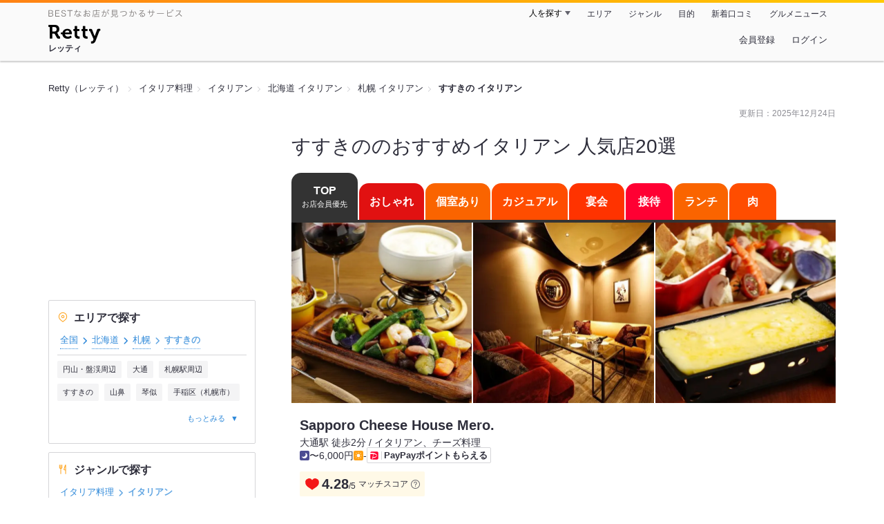

--- FILE ---
content_type: text/html;charset=UTF-8
request_url: https://retty.me/area/PRE01/ARE164/SUB43804/LCAT6/CAT180/
body_size: 29313
content:
<!DOCTYPE html>
<html lang="ja" data-n-head="%7B%22lang%22:%7B%22ssr%22:%22ja%22%7D%7D">
  <head >
    <title>すすきののおすすめイタリアン 人気店20選 - Retty（レッティ）</title><meta data-n-head="ssr" charset="utf-8"><meta data-n-head="ssr" name="viewport" content="width=device-width, initial-scale=1, viewport-fit=cover, maximum-scale=1.0"><meta data-n-head="ssr" property="og:site_name" content="Retty（レッティ）"><meta data-n-head="ssr" property="og:locale" content="ja_JP"><meta data-n-head="ssr" property="al:ios:app_store_id" content="473919569"><meta data-n-head="ssr" property="al:ios:app_name" content="Retty"><meta data-n-head="ssr" property="fb:app_id" content="218159034880392"><meta data-n-head="ssr" name="twitter:card" content="summary_large_image"><meta data-n-head="ssr" name="twitter:site" content="@Retty_jp"><meta data-n-head="ssr" data-hid="description" name="description" content="【Rettyでお得にネット予約】実名口コミNo.1のグルメサイトRetty（レッティ）では、【ここでしか見つからない】すすきの イタリアンのお店探しをサポートします！「すすきの イタリアン」の人気店・穴場のお店など20選+αを紹介。実名で信頼できる口コミから、あなたにあったお店探しを楽しめます。"><meta data-n-head="ssr" data-hid="twitter:title" name="twitter:title" content="すすきののおすすめイタリアン 人気店20選 - Retty（レッティ）"><meta data-n-head="ssr" data-hid="twitter:description" name="twitter:description" content="【Rettyでお得にネット予約】実名口コミNo.1のグルメサイトRetty（レッティ）では、【ここでしか見つからない】すすきの イタリアンのお店探しをサポートします！「すすきの イタリアン」の人気店・穴場のお店など20選+αを紹介。実名で信頼できる口コミから、あなたにあったお店探しを楽しめます。"><meta data-n-head="ssr" data-hid="twitter:url" name="twitter:url" content="https://retty.me/area/PRE01/ARE164/SUB43804/LCAT6/CAT180/"><meta data-n-head="ssr" data-hid="twitter:image" name="twitter:image" content="/ssr_assets/images/ogp.png"><meta data-n-head="ssr" data-hid="og:type" property="og:type" content="website"><meta data-n-head="ssr" data-hid="og:title" property="og:title" content="すすきののおすすめイタリアン 人気店20選 - Retty（レッティ）"><meta data-n-head="ssr" data-hid="og:description" property="og:description" content="【Rettyでお得にネット予約】実名口コミNo.1のグルメサイトRetty（レッティ）では、【ここでしか見つからない】すすきの イタリアンのお店探しをサポートします！「すすきの イタリアン」の人気店・穴場のお店など20選+αを紹介。実名で信頼できる口コミから、あなたにあったお店探しを楽しめます。"><meta data-n-head="ssr" data-hid="og:url" property="og:url" content="https://retty.me/area/PRE01/ARE164/SUB43804/LCAT6/CAT180/"><meta data-n-head="ssr" data-hid="og:image" property="og:image" content="/ssr_assets/images/ogp.png"><link data-n-head="ssr" rel="icon" type="image/x-icon" href="/ssr_assets/favicon.ico"><link data-n-head="ssr" rel="stylesheet" href="/_nuxt/style-548d51.css"><link data-n-head="ssr" data-hid="canonical" rel="canonical" href="https://retty.me/area/PRE01/ARE164/SUB43804/LCAT6/CAT180/"><script data-n-head="ssr" src="/ssr_assets/scripts/vendor/treasureData.js" defer type="text/javascript"></script><script data-n-head="ssr" src="/ssr_assets/scripts/vendor/nuxtPolyfill.js" defer type="text/javascript"></script><script data-n-head="ssr" type="application/ld+json">[{"@context":"http://schema.org","@type":"BreadcrumbList","itemListElement":[{"@type":"ListItem","position":1,"item":{"@id":"https://retty.me/","name":"Retty（レッティ）"}},{"@type":"ListItem","position":2,"item":{"@id":"https://retty.me/category/LCAT6/","name":"イタリア料理"}},{"@type":"ListItem","position":3,"item":{"@id":"https://retty.me/category/LCAT6/CAT180/","name":"イタリアン"}},{"@type":"ListItem","position":4,"item":{"@id":"https://retty.me/area/PRE01/LCAT6/CAT180/","name":"北海道 イタリアン"}},{"@type":"ListItem","position":5,"item":{"@id":"https://retty.me/area/PRE01/ARE164/LCAT6/CAT180/","name":"札幌 イタリアン"}},{"@type":"ListItem","position":6,"item":{"@id":"https://retty.me/area/PRE01/ARE164/SUB43804/LCAT6/CAT180/","name":"すすきの イタリアン"}}]},{"@context":"http://schema.org","@type":"ItemList","name":"すすきののおすすめイタリアン 人気店20選","description":"【Rettyでお得にネット予約】実名口コミNo.1のグルメサイトRetty（レッティ）では、【ここでしか見つからない】すすきの イタリアンのお店探しをサポートします！「すすきの イタリアン」の人気店・穴場のお店など20選+αを紹介。実名で信頼できる口コミから、あなたにあったお店探しを楽しめます。","itemListElement":[{"@type":"ListItem","position":1,"url":"https://retty.me/area/PRE01/ARE164/SUB43804/100001318010/"},{"@type":"ListItem","position":2,"url":"https://retty.me/area/PRE01/ARE164/SUB43804/100001669530/"},{"@type":"ListItem","position":3,"url":"https://retty.me/area/PRE01/ARE164/SUB43804/100000755258/"},{"@type":"ListItem","position":4,"url":"https://retty.me/area/PRE01/ARE164/SUB43804/100001255769/"},{"@type":"ListItem","position":5,"url":"https://retty.me/area/PRE01/ARE164/SUB43804/100001180493/"},{"@type":"ListItem","position":6,"url":"https://retty.me/area/PRE01/ARE164/SUB43804/100000816502/"},{"@type":"ListItem","position":7,"url":"https://retty.me/area/PRE01/ARE164/SUB43804/100000839113/"},{"@type":"ListItem","position":8,"url":"https://retty.me/area/PRE01/ARE164/SUB43804/100001218938/"},{"@type":"ListItem","position":9,"url":"https://retty.me/area/PRE01/ARE164/SUB43804/100001281748/"},{"@type":"ListItem","position":10,"url":"https://retty.me/area/PRE01/ARE164/SUB43804/100000862879/"}]},{"@context":"http://schema.org","@type":"DataFeedItem","name":"更新日","dateModified":"2025-12-24T02:22:09Z"}]</script><link rel="modulepreload" as="script" crossorigin href="/_nuxt/client-CmuuDN2x.js"><link rel="prefetch" as="image" type="image/jpeg" href="/_nuxt/not_found-Bs5h1vgP-548d51.jpg"><link rel="prefetch" as="image" type="image/png" href="/_nuxt/no-user-icon-DA2IkvCS-548d51.png"><link rel="prefetch" as="image" type="image/svg+xml" href="/_nuxt/catchcopy-BXFLMLhI-548d51.svg"><link rel="prefetch" as="image" type="image/svg+xml" href="/_nuxt/iconfont-AEAI28Ga-548d51.svg"><link rel="prefetch" as="image" type="image/svg+xml" href="/_nuxt/ic_search-D5W3hUgS-548d51.svg"><link rel="prefetch" as="image" type="image/svg+xml" href="/_nuxt/ic_modal_login-Bfaa9Knx-548d51.svg"><link rel="prefetch" as="image" type="image/svg+xml" href="/_nuxt/ic_modal_hamburger-CO6b-0AH-548d51.svg"><link rel="prefetch" as="image" type="image/svg+xml" href="/_nuxt/ic-retty_symbol-DbM0Epu8-548d51.svg">
  </head>
  <body >
    <div data-server-rendered="true" id="__nuxt"><!----><div id="__layout"><div><header class="header" data-v-dccb3a6b><div class="header__centering" data-v-dccb3a6b><div class="header__sub" data-v-dccb3a6b><a href="https://retty.me/announce/philosophy/" class="header__catchcopy" data-v-dccb3a6b><img src="/_nuxt/catchcopy-BXFLMLhI-548d51.svg" alt="BESTなお店が見つかるサービス" width="194" height="12" data-v-dccb3a6b></a><ul class="global-navigation" data-v-63815ba8 data-v-dccb3a6b><!----><li isShown="true" class="navigation-item" data-v-e368c963 data-v-63815ba8><button class="navigation-item__button" data-v-e368c963> 人を探す </button><div class="tooltip navigation-item__popup" style="display:none;" data-v-22224c7e data-v-e368c963><ul class="link-list" data-v-22224c7e data-v-e368c963><li class="link-list__item" data-v-22224c7e data-v-e368c963><a href="https://retty.me/top-users/" data-v-e368c963> TOP USER </a></li><li class="link-list__item" data-v-22224c7e data-v-e368c963><a href="https://user.retty.me/" data-v-e368c963> ユーザーを探す </a></li></ul></div></li><li isShown="true" class="navigation-item" data-v-e368c963 data-v-63815ba8><a href="https://retty.me/area/" class="navigation-item__link" data-v-e368c963> エリア </a></li><li isShown="true" class="navigation-item" data-v-e368c963 data-v-63815ba8><a href="https://retty.me/category/" class="navigation-item__link" data-v-e368c963> ジャンル </a></li><li isShown="true" class="navigation-item" data-v-e368c963 data-v-63815ba8><a href="https://retty.me/purpose/" class="navigation-item__link" data-v-e368c963> 目的 </a></li><li isShown="true" class="navigation-item" data-v-e368c963 data-v-63815ba8><a href="https://retty.me/reports/" class="navigation-item__link" data-v-e368c963> 新着口コミ </a></li><li isShown="true" class="navigation-item" data-v-e368c963 data-v-63815ba8><a rel="noopener" target="_blank" href="https://retty.news/" class="navigation-item__link" data-v-e368c963> グルメニュース </a></li></ul></div><div class="header__main" data-v-dccb3a6b><ruby class="header-logo" data-v-dccb3a6b><a href="https://retty.me/" aria-label="Retty" class="header-logo__item" data-v-dccb3a6b></a><rt class="header-logo__kana" data-v-dccb3a6b>レッティ</rt></ruby><search-bar-pc search-props="{&quot;locationType&quot;:&quot;SUB_AREA&quot;,&quot;subArea&quot;:{&quot;type&quot;:&quot;SUB_AREA&quot;,&quot;id&quot;:43804,&quot;name&quot;:&quot;すすきの&quot;},&quot;keywordType&quot;:&quot;CATEGORY&quot;,&quot;category&quot;:{&quot;type&quot;:&quot;CATEGORY&quot;,&quot;id&quot;:180,&quot;name&quot;:&quot;イタリアン&quot;}}" class="header__search" data-v-dccb3a6b></search-bar-pc><div class="menu" data-v-e46ae649 data-v-dccb3a6b><a rel="nofollow" href="https://retty.me/login/signup/?returnUrl=%2Farea%2FPRE01%2FARE164%2FSUB43804%2FLCAT6%2FCAT180%2F" class="navigation-button" data-v-e46ae649> 会員登録 </a><a rel="nofollow" href="https://retty.me/login/?returnUrl=%2Farea%2FPRE01%2FARE164%2FSUB43804%2FLCAT6%2FCAT180%2F" class="navigation-button" data-v-e46ae649> ログイン </a></div></div></div></header><div class="page" data-v-150c0c47><div data-gam-identification="listAcp" data-v-150c0c47></div><div class="page__top" data-v-150c0c47><!----><section data-v-150c0c47><nav class="breadcrumb" data-v-7439e540 data-v-150c0c47><ol class="breadcrumb__list breadcrumb__list--restaurant" data-v-7439e540><li class="item breadcrumb__item" data-v-c81b06b5 data-v-7439e540><a href="https://retty.me/" data-v-c81b06b5><span data-v-c81b06b5>Retty（レッティ）</span></a></li><li class="item breadcrumb__item" data-v-c81b06b5 data-v-7439e540><a href="https://retty.me/category/LCAT6/" data-v-c81b06b5><span data-v-c81b06b5>イタリア料理</span></a></li><li class="item breadcrumb__item" data-v-c81b06b5 data-v-7439e540><a href="https://retty.me/category/LCAT6/CAT180/" data-v-c81b06b5><span data-v-c81b06b5>イタリアン</span></a></li><li class="item breadcrumb__item" data-v-c81b06b5 data-v-7439e540><a href="https://retty.me/area/PRE01/LCAT6/CAT180/" data-v-c81b06b5><span data-v-c81b06b5>北海道 イタリアン</span></a></li><li class="item breadcrumb__item" data-v-c81b06b5 data-v-7439e540><a href="https://retty.me/area/PRE01/ARE164/LCAT6/CAT180/" data-v-c81b06b5><span data-v-c81b06b5>札幌 イタリアン</span></a></li><li class="item breadcrumb__item item--last" data-v-c81b06b5 data-v-7439e540><a href="https://retty.me/area/PRE01/ARE164/SUB43804/LCAT6/CAT180/" data-v-c81b06b5><span data-v-c81b06b5>すすきの イタリアン</span></a></li></ol></nav></section></div><div class="page__inner-wrap" data-v-150c0c47><div class="page__content" data-v-150c0c47><article data-v-150c0c47><div data-v-150c0c47><div data-v-95e15bcd><!----><div class="header-updated-date-section" data-v-95e15bcd><span class="header-updated-date-section__text" data-v-95e15bcd>更新日：<time datetime="2025-12-24T02:22:09Z" data-v-95e15bcd>2025年12月24日</time></span></div><div class="header-title-section" data-v-95e15bcd><h1 class="header-title-section__text" data-v-95e15bcd>すすきののおすすめイタリアン 人気店20選</h1></div></div></div><div class="navigation-wrap" data-v-d76805b6 data-v-05022640 data-v-150c0c47><div data-v-d76805b6><ul class="navigation" style="--current-color:#333;--top-color:#333;--oshare-color:#e11111;--private-room-color:#fa6400;--casual-color:#ff4d00;--enkai-color:#ff3300;--entertain-color:#ff0033;--lunch-color:#fa6400;--meat-color:#ff4d00;" data-v-d76805b6><li class="navigation__item navigation__item--current" data-v-d76805b6><button class="navigation__anchor navigation__anchor--top" data-v-d76805b6> TOP <span class="navigation__sub-text" data-v-d76805b6>お店会員優先</span></button></li><li class="navigation__item" data-v-d76805b6><a href="/area/PRE01/ARE164/SUB43804/LCAT6/CAT180/oshare/" rel="nofollow" class="navigation__anchor navigation__anchor--oshare" style="background-color:var(--oshare-color);" data-v-d76805b6><span class="navigation__label" data-v-d76805b6><!----> おしゃれ </span></a></li><li class="navigation__item" data-v-d76805b6><a href="/area/PRE01/ARE164/SUB43804/LCAT6/CAT180/private-room/" rel="nofollow" class="navigation__anchor navigation__anchor--private-room" style="background-color:var(--private-room-color);" data-v-d76805b6><span class="navigation__label" data-v-d76805b6><!----> 個室あり </span></a></li><li class="navigation__item" data-v-d76805b6><a href="/area/PRE01/ARE164/SUB43804/LCAT6/CAT180/casual/" rel="nofollow" class="navigation__anchor navigation__anchor--casual" style="background-color:var(--casual-color);" data-v-d76805b6><span class="navigation__label" data-v-d76805b6><!----> カジュアル </span></a></li><li class="navigation__item" data-v-d76805b6><a href="/area/PRE01/ARE164/SUB43804/LCAT6/CAT180/enkai/" rel="nofollow" class="navigation__anchor navigation__anchor--enkai" style="background-color:var(--enkai-color);" data-v-d76805b6><span class="navigation__label" data-v-d76805b6><!----> 宴会 </span></a></li><li class="navigation__item" data-v-d76805b6><a href="/area/PRE01/ARE164/SUB43804/LCAT6/CAT180/entertain/" rel="nofollow" class="navigation__anchor navigation__anchor--entertain" style="background-color:var(--entertain-color);" data-v-d76805b6><span class="navigation__label" data-v-d76805b6><!----> 接待 </span></a></li><li class="navigation__item" data-v-d76805b6><a href="/area/PRE01/ARE164/SUB43804/LCAT6/CAT180/lunch/" rel="nofollow" class="navigation__anchor navigation__anchor--lunch" style="background-color:var(--lunch-color);" data-v-d76805b6><span class="navigation__label" data-v-d76805b6><!----> ランチ </span></a></li><li class="navigation__item" data-v-d76805b6><a href="/area/PRE01/ARE164/SUB43804/LCAT6/CAT180/meat/" rel="nofollow" class="navigation__anchor navigation__anchor--meat" style="background-color:var(--meat-color);" data-v-d76805b6><span class="navigation__label" data-v-d76805b6><!----> 肉 </span></a></li></ul></div></div><div class="page__content-body" data-v-150c0c47><div data-v-150c0c47><div data-v-3eb2f2c5 data-v-150c0c47><ul class="cassettes" data-v-3eb2f2c5><!----><!----><li class="cassettes__item" data-v-3eb2f2c5><div data-v-c7aa81e5 data-v-3eb2f2c5><div data-v-c7aa81e5><a href="/area/PRE01/ARE164/SUB43804/100001318010/" class="cassette" data-v-c7aa81e5><div class="image-wrapper" data-v-6c4afcb0 data-v-c7aa81e5><!----><ul class="image" data-v-6c4afcb0><li class="image__item" data-v-6c4afcb0><img loading="eager" alt="" src="https://ximg.retty.me/crop/s524x524/q80/das/-/retty/img_ebisu/restaurant/100001318010/archive/1239566-5dbbfae50dec5.jpg" class="image__image" data-v-6c4afcb0></li><li class="image__item" data-v-6c4afcb0><img loading="eager" alt="" src="https://ximg.retty.me/crop/s524x524/q80/das/-/retty/img_ebisu/restaurant/100001318010/archive/1239554-5dbbfadc3ce4a.jpg" class="image__image" data-v-6c4afcb0></li><li class="image__item" data-v-6c4afcb0><img loading="eager" alt="" src="https://ximg.retty.me/crop/s524x524/q80/das/-/retty/img_ebisu/restaurant/100001318010/archive/1239559-5dbbfae1a2671.jpg" class="image__image" data-v-6c4afcb0></li></ul></div><div class="cassette-summary" data-v-bb38e47f data-v-c7aa81e5><div class="cassette-summary__header" data-v-bb38e47f><h2 class="cassette-summary__title" data-v-bb38e47f>Sapporo Cheese House Mero.</h2><p class="cassette-summary__list" data-v-bb38e47f>大通駅 徒歩2分 / イタリアン、チーズ料理</p></div><div class="cassette-summary__sub-list-wrapper" data-v-bb38e47f><ul class="cassette-summary__sub-list" data-v-bb38e47f><li class="cassette-summary__sub-item" data-v-bb38e47f><dl class="budget-list" data-v-bb38e47f><div class="budget-list__item" data-v-bb38e47f><dt class="budget-list__label" data-v-bb38e47f><img src="/_nuxt/ic_dinner-DFXwMDyQ-548d51.svg" alt="ディナー" width="14" height="14" class="scene-image" data-v-5300bd02 data-v-bb38e47f></dt><dd class="useful-info-list__description" data-v-bb38e47f> 〜6,000円 </dd></div><div class="budget-list__item" data-v-bb38e47f><dt class="budget-list__label" data-v-bb38e47f><img src="/_nuxt/ic_lunch-CytYVaJj-548d51.svg" alt="ランチ" width="14" height="14" class="scene-image" data-v-5300bd02 data-v-bb38e47f></dt><dd class="useful-info-list__description" data-v-bb38e47f> - </dd></div></dl></li></ul><ul class="cassette-summary__sub-list cassette-summary__sub-list--label" data-v-bb38e47f><li class="cassette-summary__sub-item" data-v-bb38e47f><div class="paypay-label" data-v-bb38e47f><figure class="paypay-label__icon" data-v-bb38e47f><svg width="12px" height="12px" enable-background="new 0 0 600 600" viewBox="0 0 600 600" xmlns="http://www.w3.org/2000/svg"><path d="m500.73 15h-401.45c-44.83 0-81.67 35.5-84.05 79.76l-.23 98.61v307.35c0 46.35 37.92 84.28 84.28 84.28h401.45c46.35 0 84.27-37.92 84.27-84.28v-401.44c0-46.36-37.92-84.28-84.27-84.28" fill="#fff"></path><path d="m126.01 585h-26.73c-46.36 0-84.28-37.93-84.28-84.28v-307.35c75.63-7.64 146.18-7.49 208.05-1.46zm342.82-265.7c13.36-54.45-74.42-104.82-214.99-123.83l-51.04 212.3c117.81 5.57 251.67-29.9 266.03-88.47m31.9-304.3h-401.45c-44.83 0-81.67 35.5-84.05 79.76 336.08-9.5 499.57 107.44 473.91 224.02-23.1 104.96-129.75 145.2-303.03 158.41l-25.91 107.81h340.53c46.35 0 84.27-37.92 84.27-84.28v-401.44c0-46.36-37.92-84.28-84.27-84.28" fill="#f03"></path></svg></figure><p class="paypay-label__text" data-v-bb38e47f>PayPayポイントもらえる</p></div></li><!----></ul></div></div></a><div class="cassette-rating-wrapper" data-v-c7aa81e5><div class="cassette-rating cassette-rating" data-v-20c917c3 data-v-c7aa81e5><div class="cassette-rating__item" data-v-20c917c3><div class="match-score match-score--good-match" data-v-a443069b data-v-20c917c3><span class="match-score-icon" data-v-a443069b><figure data-v-a443069b><svg width="24" height="24" viewBox="0 0 48 48" xmlns="http://www.w3.org/2000/svg"><g fill="none"><path d="m24 16.6338c5.1341-12.7427 19.9207-6.1363 18.1574 4.9776-1.6743 10.5525-13.1228 12.444-18.1574 18.0326-5.0345-5.5886-16.483-7.48-18.1573-18.0326-1.7634-11.1139 13.0232-17.7203 18.1573-4.9776z" stroke="#F41818" stroke-linecap="round" stroke-linejoin="round" stroke-width="3" fill="#F41818"></path><path d="m0 0h48v48h-48z"></path></g></svg></figure></span><div data-v-a443069b><span class="match-score-numerator" data-v-a443069b>4.28</span><span class="match-score-fraction-bar" data-v-a443069b>/</span><span class="match-score-denominator" data-v-a443069b>5</span></div><div class="match-score-label" data-v-a443069b><span data-v-a443069b>マッチスコア</span><a href="/announce/match-score/" target="_blank" class="match-score-guide-link" data-v-a443069b><img src="/_nuxt/ic-question-DVlsr_50-548d51.png" alt="" width="13" height="13" data-v-a443069b></a></div></div></div><!----></div><a href="/area/PRE01/ARE164/SUB43804/100001318010/" class="cassette-description-container" data-v-c7aa81e5><div class="cassette-description" data-v-c7aa81e5><div class="cassette-description__body" data-v-c7aa81e5><img src="https://user-icon.retty.me/resize/crop/s56x56/id/1013340/" width="56" height="56" alt="Takehito Miura" class="user-icon cassette-description__user-icon" data-v-8a6900b2 data-v-c7aa81e5><p class="report" data-v-c7aa81e5>昨晩のあげ忘れ。新年会的飲み会で利用。チーズフォンデュ食べたいねってなって、チーズフォンデュとラクレットのセット。食べログのクーポンで飲み放題が¥2,000→¥1,800に。前菜盛り合わせは日替わりだけど、選ばせてくれるので、パテドカンパーニュ、スモークサーモン、ハモンセラーノをチョイス。ピクルスもついてきた。滑らかなチーズにパンやらじゃがいもやらソーセージやらつけて食べる。これとワインでいくらでもいけるので飲み放題が正解。チーズが残ってたのでパンとマッシュルームを追加。炭水化物も欲しくて締めに興部冨田ファームのジャパンブルーリゾットとチーズ盛り合わせ（江丹別のブルー、酪恵舎のウォッシュ、モッツァレラ）。</p></div></div></a></div></div><!----><div class="reserve-information" data-v-c7aa81e5><!----><div data-v-c7aa81e5><div data-v-1b8aaa7b data-v-c7aa81e5><table class="calendar" data-v-1b8aaa7b><tbody data-v-1b8aaa7b><tr class="calendar__row" data-v-1b8aaa7b><td class="calendar__head-cell" data-v-1b8aaa7b>空席<br data-v-1b8aaa7b>情報</td><td class="calendar__body" data-v-1b8aaa7b><div class="calendar__cell" data-v-4d84715b data-v-1b8aaa7b><a href="/reserve/100001318010?reserveDate=2026-01-21" aria-label="即予約OK" class="calendar-item" data-v-4d84715b><div class="calendar-item__date" data-v-4d84715b><span class="calendar-item__date-today" data-v-4d84715b>今日</span></div><div class="calendar-item__icon calendar-item__icon--circle" data-v-4d84715b></div></a></div></td><td class="calendar__body" data-v-1b8aaa7b><div class="calendar__cell" data-v-4d84715b data-v-1b8aaa7b><a href="/reserve/100001318010?reserveDate=2026-01-22" aria-label="即予約OK" class="calendar-item" data-v-4d84715b><div class="calendar-item__date" data-v-4d84715b><span class="calendar-item__date-day" data-v-4d84715b>22</span><span class="calendar-item__date-weekday" data-v-4d84715b>木</span></div><div class="calendar-item__icon calendar-item__icon--circle" data-v-4d84715b></div></a></div></td><td class="calendar__body" data-v-1b8aaa7b><div class="calendar__cell" data-v-4d84715b data-v-1b8aaa7b><a href="/reserve/100001318010?reserveDate=2026-01-23" aria-label="即予約OK" class="calendar-item" data-v-4d84715b><div class="calendar-item__date" data-v-4d84715b><span class="calendar-item__date-day" data-v-4d84715b>23</span><span class="calendar-item__date-weekday" data-v-4d84715b>金</span></div><div class="calendar-item__icon calendar-item__icon--circle" data-v-4d84715b></div></a></div></td><td class="calendar__body" data-v-1b8aaa7b><div class="calendar__cell" data-v-4d84715b data-v-1b8aaa7b><span aria-label="電話予約" class="calendar-item calendar-item--disabled" data-v-4d84715b><div class="calendar-item__date calendar-item__date--saturday" data-v-4d84715b><span class="calendar-item__date-day" data-v-4d84715b>24</span><span class="calendar-item__date-weekday" data-v-4d84715b>土</span></div><div class="calendar-item__icon calendar-item__icon--tel" data-v-4d84715b></div></span></div></td><td class="calendar__body" data-v-1b8aaa7b><div class="calendar__cell" data-v-4d84715b data-v-1b8aaa7b><a href="/reserve/100001318010?reserveDate=2026-01-25" aria-label="即予約OK" class="calendar-item" data-v-4d84715b><div class="calendar-item__date calendar-item__date--sunday" data-v-4d84715b><span class="calendar-item__date-day" data-v-4d84715b>25</span><span class="calendar-item__date-weekday" data-v-4d84715b>日</span></div><div class="calendar-item__icon calendar-item__icon--circle" data-v-4d84715b></div></a></div></td><td class="calendar__body" data-v-1b8aaa7b><div class="calendar__cell" data-v-4d84715b data-v-1b8aaa7b><span aria-label="電話予約" class="calendar-item calendar-item--disabled" data-v-4d84715b><div class="calendar-item__date" data-v-4d84715b><span class="calendar-item__date-day" data-v-4d84715b>26</span><span class="calendar-item__date-weekday" data-v-4d84715b>月</span></div><div class="calendar-item__icon calendar-item__icon--tel" data-v-4d84715b></div></span></div></td><td class="calendar__body" data-v-1b8aaa7b><div class="calendar__cell" data-v-4d84715b data-v-1b8aaa7b><a href="/reserve/100001318010?reserveDate=2026-01-27" aria-label="即予約OK" class="calendar-item" data-v-4d84715b><div class="calendar-item__date" data-v-4d84715b><span class="calendar-item__date-day" data-v-4d84715b>27</span><span class="calendar-item__date-weekday" data-v-4d84715b>火</span></div><div class="calendar-item__icon calendar-item__icon--circle" data-v-4d84715b></div></a></div></td><td class="calendar__body" data-v-1b8aaa7b><div class="calendar__cell" data-v-4d84715b data-v-1b8aaa7b><a href="/reserve/100001318010?reserveDate=2026-01-28" aria-label="即予約OK" class="calendar-item" data-v-4d84715b><div class="calendar-item__date" data-v-4d84715b><span class="calendar-item__date-day" data-v-4d84715b>28</span><span class="calendar-item__date-weekday" data-v-4d84715b>水</span></div><div class="calendar-item__icon calendar-item__icon--circle" data-v-4d84715b></div></a></div></td><td class="calendar__body" data-v-1b8aaa7b><div class="calendar__cell" data-v-4d84715b data-v-1b8aaa7b><a href="/reserve/100001318010?reserveDate=2026-01-29" aria-label="即予約OK" class="calendar-item" data-v-4d84715b><div class="calendar-item__date" data-v-4d84715b><span class="calendar-item__date-day" data-v-4d84715b>29</span><span class="calendar-item__date-weekday" data-v-4d84715b>木</span></div><div class="calendar-item__icon calendar-item__icon--circle" data-v-4d84715b></div></a></div></td><td class="calendar__body" data-v-1b8aaa7b><div class="calendar__cell" data-v-4d84715b data-v-1b8aaa7b><span aria-label="電話予約" class="calendar-item calendar-item--disabled" data-v-4d84715b><div class="calendar-item__date" data-v-4d84715b><span class="calendar-item__date-day" data-v-4d84715b>30</span><span class="calendar-item__date-weekday" data-v-4d84715b>金</span></div><div class="calendar-item__icon calendar-item__icon--tel" data-v-4d84715b></div></span></div></td><td class="calendar__body" data-v-1b8aaa7b><div class="calendar__cell" data-v-4d84715b data-v-1b8aaa7b><span aria-label="電話予約" class="calendar-item calendar-item--disabled" data-v-4d84715b><div class="calendar-item__date calendar-item__date--saturday" data-v-4d84715b><span class="calendar-item__date-day" data-v-4d84715b>31</span><span class="calendar-item__date-weekday" data-v-4d84715b>土</span></div><div class="calendar-item__icon calendar-item__icon--tel" data-v-4d84715b></div></span></div></td><td class="calendar__body" data-v-1b8aaa7b><div class="calendar__cell" data-v-4d84715b data-v-1b8aaa7b><a href="/reserve/100001318010?reserveDate=2026-02-01" aria-label="即予約OK" class="calendar-item" data-v-4d84715b><div class="calendar-item__date calendar-item__date--sunday" data-v-4d84715b><span class="calendar-item__date-month" data-v-4d84715b>2/</span><span class="calendar-item__date-day" data-v-4d84715b>1</span><span class="calendar-item__date-weekday" data-v-4d84715b>日</span></div><div class="calendar-item__icon calendar-item__icon--circle" data-v-4d84715b></div></a></div></td><td class="calendar__body" data-v-1b8aaa7b><div class="calendar__cell" data-v-4d84715b data-v-1b8aaa7b><a href="/reserve/100001318010?reserveDate=2026-02-02" aria-label="即予約OK" class="calendar-item" data-v-4d84715b><div class="calendar-item__date" data-v-4d84715b><span class="calendar-item__date-day" data-v-4d84715b>2</span><span class="calendar-item__date-weekday" data-v-4d84715b>月</span></div><div class="calendar-item__icon calendar-item__icon--circle" data-v-4d84715b></div></a></div></td><td class="calendar__body" data-v-1b8aaa7b><div class="calendar__cell" data-v-4d84715b data-v-1b8aaa7b><a href="/reserve/100001318010?reserveDate=2026-02-03" aria-label="即予約OK" class="calendar-item" data-v-4d84715b><div class="calendar-item__date" data-v-4d84715b><span class="calendar-item__date-day" data-v-4d84715b>3</span><span class="calendar-item__date-weekday" data-v-4d84715b>火</span></div><div class="calendar-item__icon calendar-item__icon--circle" data-v-4d84715b></div></a></div></td></tr></tbody></table></div></div></div><!----></div></li><!----><!----><li class="cassettes__item" data-v-3eb2f2c5><div data-v-c7aa81e5 data-v-3eb2f2c5><div data-v-c7aa81e5><a href="/area/PRE01/ARE164/SUB43804/100001669530/" class="cassette" data-v-c7aa81e5><div class="image-wrapper" data-v-6c4afcb0 data-v-c7aa81e5><!----><ul class="image" data-v-6c4afcb0><li class="image__item" data-v-6c4afcb0><img loading="eager" alt="" src="https://ximg.retty.me/crop/s524x524/q80/das/-/retty/img_ebisu/restaurant/100001669530/archive/3664026-68710cb547857.jpg" class="image__image" data-v-6c4afcb0></li><li class="image__item" data-v-6c4afcb0><img loading="eager" alt="" src="https://ximg.retty.me/crop/s524x524/q80/das/-/retty/img_ebisu/restaurant/100001669530/archive/3664025-68710cb49eb84.jpg" class="image__image" data-v-6c4afcb0></li><li class="image__item" data-v-6c4afcb0><img loading="eager" alt="" src="https://ximg.retty.me/crop/s524x524/q80/das/-/retty/img_ebisu/restaurant/100001669530/archive/3664031-68710cb839a05.jpg" class="image__image" data-v-6c4afcb0></li></ul></div><div class="cassette-summary" data-v-bb38e47f data-v-c7aa81e5><div class="cassette-summary__header" data-v-bb38e47f><h2 class="cassette-summary__title" data-v-bb38e47f>和みの器 N.</h2><p class="cassette-summary__list" data-v-bb38e47f>すすきの駅 徒歩2分 / イタリアン</p></div><div class="cassette-summary__sub-list-wrapper" data-v-bb38e47f><ul class="cassette-summary__sub-list" data-v-bb38e47f><li class="cassette-summary__sub-item" data-v-bb38e47f><dl class="budget-list" data-v-bb38e47f><div class="budget-list__item" data-v-bb38e47f><dt class="budget-list__label" data-v-bb38e47f><img src="/_nuxt/ic_dinner-DFXwMDyQ-548d51.svg" alt="ディナー" width="14" height="14" class="scene-image" data-v-5300bd02 data-v-bb38e47f></dt><dd class="useful-info-list__description" data-v-bb38e47f> 〜6,000円 </dd></div><div class="budget-list__item" data-v-bb38e47f><dt class="budget-list__label" data-v-bb38e47f><img src="/_nuxt/ic_lunch-CytYVaJj-548d51.svg" alt="ランチ" width="14" height="14" class="scene-image" data-v-5300bd02 data-v-bb38e47f></dt><dd class="useful-info-list__description" data-v-bb38e47f> - </dd></div></dl></li></ul><ul class="cassette-summary__sub-list cassette-summary__sub-list--label" data-v-bb38e47f><li class="cassette-summary__sub-item" data-v-bb38e47f><div class="paypay-label" data-v-bb38e47f><figure class="paypay-label__icon" data-v-bb38e47f><svg width="12px" height="12px" enable-background="new 0 0 600 600" viewBox="0 0 600 600" xmlns="http://www.w3.org/2000/svg"><path d="m500.73 15h-401.45c-44.83 0-81.67 35.5-84.05 79.76l-.23 98.61v307.35c0 46.35 37.92 84.28 84.28 84.28h401.45c46.35 0 84.27-37.92 84.27-84.28v-401.44c0-46.36-37.92-84.28-84.27-84.28" fill="#fff"></path><path d="m126.01 585h-26.73c-46.36 0-84.28-37.93-84.28-84.28v-307.35c75.63-7.64 146.18-7.49 208.05-1.46zm342.82-265.7c13.36-54.45-74.42-104.82-214.99-123.83l-51.04 212.3c117.81 5.57 251.67-29.9 266.03-88.47m31.9-304.3h-401.45c-44.83 0-81.67 35.5-84.05 79.76 336.08-9.5 499.57 107.44 473.91 224.02-23.1 104.96-129.75 145.2-303.03 158.41l-25.91 107.81h340.53c46.35 0 84.27-37.92 84.27-84.28v-401.44c0-46.36-37.92-84.28-84.27-84.28" fill="#f03"></path></svg></figure><p class="paypay-label__text" data-v-bb38e47f>PayPayポイントもらえる</p></div></li><li class="cassette-summary__sub-item" data-v-bb38e47f><p class="label" data-v-bb38e47f>PayPay決済可</p></li></ul></div></div></a><div class="cassette-rating-wrapper" data-v-c7aa81e5><div class="cassette-rating cassette-rating" data-v-20c917c3 data-v-c7aa81e5><div class="cassette-rating__item" data-v-20c917c3><div class="match-score match-score--good-match" data-v-a443069b data-v-20c917c3><span class="match-score-icon" data-v-a443069b><figure data-v-a443069b><svg width="24" height="24" viewBox="0 0 48 48" xmlns="http://www.w3.org/2000/svg"><g fill="none"><path d="m24 16.6338c5.1341-12.7427 19.9207-6.1363 18.1574 4.9776-1.6743 10.5525-13.1228 12.444-18.1574 18.0326-5.0345-5.5886-16.483-7.48-18.1573-18.0326-1.7634-11.1139 13.0232-17.7203 18.1573-4.9776z" stroke="#F41818" stroke-linecap="round" stroke-linejoin="round" stroke-width="3" fill="#F41818"></path><path d="m0 0h48v48h-48z"></path></g></svg></figure></span><div data-v-a443069b><span class="match-score-numerator" data-v-a443069b>4.50</span><span class="match-score-fraction-bar" data-v-a443069b>/</span><span class="match-score-denominator" data-v-a443069b>5</span></div><div class="match-score-label" data-v-a443069b><span data-v-a443069b>マッチスコア</span><a href="/announce/match-score/" target="_blank" class="match-score-guide-link" data-v-a443069b><img src="/_nuxt/ic-question-DVlsr_50-548d51.png" alt="" width="13" height="13" data-v-a443069b></a></div></div></div><!----></div><a href="/area/PRE01/ARE164/SUB43804/100001669530/" class="cassette-description-container" data-v-c7aa81e5><div class="cassette-description" data-v-c7aa81e5><div class="cassette-description__body" data-v-c7aa81e5><img src="https://user-icon.retty.me/resize/crop/s56x56/id/123896/" width="56" height="56" alt="Izumi Nakamura" class="user-icon cassette-description__user-icon" data-v-8a6900b2 data-v-c7aa81e5><p class="report" data-v-c7aa81e5>心友との飲み2軒目は、同じビル内で良さげなお店に行ってみようと3階へ移動です。

『和みの器　N.（エンネ）』

カウンター6席、テーブル16席とこじんまりしたお店ですが、お客様でいっぱい！
予約なしで飛び込みでしたが、直前に空いたカウンターをすぐに準備して下さって入れました♬
ありがとうございます✨✨✨

まずは泡で乾杯❣️
前菜から、まずはヤングコーンのオーブン焼きパプリカのマグロドルチェとポーチドエッグを。
帰省のヤングコーン、香ばしくて美味。
野菜もたっぷりでいい感じです。

続いて、真つぶと深雪なす、新生姜とシャインマスカットに白を合わせて。
つぶにマスカットを合わせるなんて、驚きですが、これがまた素晴らしいマリアージュ。
爽やかな一品でした。

赤にチェンジしてからまったりおしゃべりして、〆はパスタ。
生うにと焼き茄子、ズッキーニの冷製パスタを。
旬の生うには塩水うにを使っていると思われます。
甘くて口の中でとろけて最高♡

〆に泡をもう一杯いただいてフィニッシュ。
2人で18000円程でした。

やはり、グラスでガンガン飲んだので、結構高かった（笑）
今度は一次会からコースで、ワインはボトルで頼もう。
シェフがワンオペで料理を作ってますが、手際よく素晴らしいですね。
ただ、混んでると提供に少し時間がかかり、その分飲みが進んでしまうのでお気をつけ下さい。

おもてなしも素晴らしいかったです！
また行く✨✨✨
ご馳走様でした♬</p></div></div></a></div></div><!----><div class="reserve-information" data-v-c7aa81e5><!----><div data-v-c7aa81e5><div data-v-1b8aaa7b data-v-c7aa81e5><table class="calendar" data-v-1b8aaa7b><tbody data-v-1b8aaa7b><tr class="calendar__row" data-v-1b8aaa7b><td class="calendar__head-cell" data-v-1b8aaa7b>空席<br data-v-1b8aaa7b>情報</td><td class="calendar__body" data-v-1b8aaa7b><div class="calendar__cell" data-v-4d84715b data-v-1b8aaa7b><span aria-label="予約できません" class="calendar-item calendar-item--disabled" data-v-4d84715b><div class="calendar-item__date" data-v-4d84715b><span class="calendar-item__date-today" data-v-4d84715b>今日</span></div><div class="calendar-item__icon calendar-item__icon--hyphen calendar-item__icon--disabled" data-v-4d84715b></div></span></div></td><td class="calendar__body" data-v-1b8aaa7b><div class="calendar__cell" data-v-4d84715b data-v-1b8aaa7b><span aria-label="予約できません" class="calendar-item calendar-item--disabled" data-v-4d84715b><div class="calendar-item__date" data-v-4d84715b><span class="calendar-item__date-day" data-v-4d84715b>22</span><span class="calendar-item__date-weekday" data-v-4d84715b>木</span></div><div class="calendar-item__icon calendar-item__icon--hyphen calendar-item__icon--disabled" data-v-4d84715b></div></span></div></td><td class="calendar__body" data-v-1b8aaa7b><div class="calendar__cell" data-v-4d84715b data-v-1b8aaa7b><a href="/reserve/100001669530?reserveDate=2026-01-23" aria-label="即予約OK" class="calendar-item" data-v-4d84715b><div class="calendar-item__date" data-v-4d84715b><span class="calendar-item__date-day" data-v-4d84715b>23</span><span class="calendar-item__date-weekday" data-v-4d84715b>金</span></div><div class="calendar-item__icon calendar-item__icon--circle" data-v-4d84715b></div></a></div></td><td class="calendar__body" data-v-1b8aaa7b><div class="calendar__cell" data-v-4d84715b data-v-1b8aaa7b><a href="/reserve/100001669530?reserveDate=2026-01-24" aria-label="即予約OK" class="calendar-item" data-v-4d84715b><div class="calendar-item__date calendar-item__date--saturday" data-v-4d84715b><span class="calendar-item__date-day" data-v-4d84715b>24</span><span class="calendar-item__date-weekday" data-v-4d84715b>土</span></div><div class="calendar-item__icon calendar-item__icon--circle" data-v-4d84715b></div></a></div></td><td class="calendar__body" data-v-1b8aaa7b><div class="calendar__cell" data-v-4d84715b data-v-1b8aaa7b><a href="/reserve/100001669530?reserveDate=2026-01-25" aria-label="即予約OK" class="calendar-item" data-v-4d84715b><div class="calendar-item__date calendar-item__date--sunday" data-v-4d84715b><span class="calendar-item__date-day" data-v-4d84715b>25</span><span class="calendar-item__date-weekday" data-v-4d84715b>日</span></div><div class="calendar-item__icon calendar-item__icon--circle" data-v-4d84715b></div></a></div></td><td class="calendar__body" data-v-1b8aaa7b><div class="calendar__cell" data-v-4d84715b data-v-1b8aaa7b><a href="/reserve/100001669530?reserveDate=2026-01-26" aria-label="即予約OK" class="calendar-item" data-v-4d84715b><div class="calendar-item__date" data-v-4d84715b><span class="calendar-item__date-day" data-v-4d84715b>26</span><span class="calendar-item__date-weekday" data-v-4d84715b>月</span></div><div class="calendar-item__icon calendar-item__icon--circle" data-v-4d84715b></div></a></div></td><td class="calendar__body" data-v-1b8aaa7b><div class="calendar__cell" data-v-4d84715b data-v-1b8aaa7b><a href="/reserve/100001669530?reserveDate=2026-01-27" aria-label="即予約OK" class="calendar-item" data-v-4d84715b><div class="calendar-item__date" data-v-4d84715b><span class="calendar-item__date-day" data-v-4d84715b>27</span><span class="calendar-item__date-weekday" data-v-4d84715b>火</span></div><div class="calendar-item__icon calendar-item__icon--circle" data-v-4d84715b></div></a></div></td><td class="calendar__body" data-v-1b8aaa7b><div class="calendar__cell" data-v-4d84715b data-v-1b8aaa7b><span aria-label="予約できません" class="calendar-item calendar-item--disabled" data-v-4d84715b><div class="calendar-item__date" data-v-4d84715b><span class="calendar-item__date-day" data-v-4d84715b>28</span><span class="calendar-item__date-weekday" data-v-4d84715b>水</span></div><div class="calendar-item__icon calendar-item__icon--hyphen calendar-item__icon--disabled" data-v-4d84715b></div></span></div></td><td class="calendar__body" data-v-1b8aaa7b><div class="calendar__cell" data-v-4d84715b data-v-1b8aaa7b><span aria-label="予約できません" class="calendar-item calendar-item--disabled" data-v-4d84715b><div class="calendar-item__date" data-v-4d84715b><span class="calendar-item__date-day" data-v-4d84715b>29</span><span class="calendar-item__date-weekday" data-v-4d84715b>木</span></div><div class="calendar-item__icon calendar-item__icon--hyphen calendar-item__icon--disabled" data-v-4d84715b></div></span></div></td><td class="calendar__body" data-v-1b8aaa7b><div class="calendar__cell" data-v-4d84715b data-v-1b8aaa7b><a href="/reserve/100001669530?reserveDate=2026-01-30" aria-label="即予約OK" class="calendar-item" data-v-4d84715b><div class="calendar-item__date" data-v-4d84715b><span class="calendar-item__date-day" data-v-4d84715b>30</span><span class="calendar-item__date-weekday" data-v-4d84715b>金</span></div><div class="calendar-item__icon calendar-item__icon--circle" data-v-4d84715b></div></a></div></td><td class="calendar__body" data-v-1b8aaa7b><div class="calendar__cell" data-v-4d84715b data-v-1b8aaa7b><a href="/reserve/100001669530?reserveDate=2026-01-31" aria-label="即予約OK" class="calendar-item" data-v-4d84715b><div class="calendar-item__date calendar-item__date--saturday" data-v-4d84715b><span class="calendar-item__date-day" data-v-4d84715b>31</span><span class="calendar-item__date-weekday" data-v-4d84715b>土</span></div><div class="calendar-item__icon calendar-item__icon--circle" data-v-4d84715b></div></a></div></td><td class="calendar__body" data-v-1b8aaa7b><div class="calendar__cell" data-v-4d84715b data-v-1b8aaa7b><a href="/reserve/100001669530?reserveDate=2026-02-01" aria-label="即予約OK" class="calendar-item" data-v-4d84715b><div class="calendar-item__date calendar-item__date--sunday" data-v-4d84715b><span class="calendar-item__date-month" data-v-4d84715b>2/</span><span class="calendar-item__date-day" data-v-4d84715b>1</span><span class="calendar-item__date-weekday" data-v-4d84715b>日</span></div><div class="calendar-item__icon calendar-item__icon--circle" data-v-4d84715b></div></a></div></td><td class="calendar__body" data-v-1b8aaa7b><div class="calendar__cell" data-v-4d84715b data-v-1b8aaa7b><a href="/reserve/100001669530?reserveDate=2026-02-02" aria-label="即予約OK" class="calendar-item" data-v-4d84715b><div class="calendar-item__date" data-v-4d84715b><span class="calendar-item__date-day" data-v-4d84715b>2</span><span class="calendar-item__date-weekday" data-v-4d84715b>月</span></div><div class="calendar-item__icon calendar-item__icon--circle" data-v-4d84715b></div></a></div></td><td class="calendar__body" data-v-1b8aaa7b><div class="calendar__cell" data-v-4d84715b data-v-1b8aaa7b><a href="/reserve/100001669530?reserveDate=2026-02-03" aria-label="即予約OK" class="calendar-item" data-v-4d84715b><div class="calendar-item__date" data-v-4d84715b><span class="calendar-item__date-day" data-v-4d84715b>3</span><span class="calendar-item__date-weekday" data-v-4d84715b>火</span></div><div class="calendar-item__icon calendar-item__icon--circle" data-v-4d84715b></div></a></div></td></tr></tbody></table></div></div></div><!----></div></li><!----><!----><li class="cassettes__item" data-v-3eb2f2c5><div data-v-c7aa81e5 data-v-3eb2f2c5><div data-v-c7aa81e5><a href="/area/PRE01/ARE164/SUB43804/100000755258/" class="cassette" data-v-c7aa81e5><div class="image-wrapper" data-v-6c4afcb0 data-v-c7aa81e5><!----><ul class="image" data-v-6c4afcb0><li class="image__item" data-v-6c4afcb0><img loading="eager" alt="" src="https://ximg.retty.me/crop/s524x524/q80/das/-/retty/img_ebisu/restaurant/100000755258/archive/860946-5cb8522680a17.jpg" class="image__image" data-v-6c4afcb0></li><li class="image__item" data-v-6c4afcb0><img loading="eager" alt="" src="https://ximg.retty.me/crop/s524x524/q80/das/-/retty/img_ebisu/restaurant/100000755258/archive/860927-5cb852135a196.jpg" class="image__image" data-v-6c4afcb0></li><li class="image__item" data-v-6c4afcb0><img loading="eager" alt="" src="https://ximg.retty.me/crop/s524x524/q80/das/-/retty/img_ebisu/restaurant/100000755258/archive/860931-5cb8521820d45.jpg" class="image__image" data-v-6c4afcb0></li></ul></div><div class="cassette-summary" data-v-bb38e47f data-v-c7aa81e5><div class="cassette-summary__header" data-v-bb38e47f><h2 class="cassette-summary__title" data-v-bb38e47f>すしBAR</h2><p class="cassette-summary__list" data-v-bb38e47f>資生館小学校前駅 徒歩2分 / ダイニングバー、居酒屋、イタリアン</p></div><div class="cassette-summary__sub-list-wrapper" data-v-bb38e47f><ul class="cassette-summary__sub-list" data-v-bb38e47f><li class="cassette-summary__sub-item" data-v-bb38e47f><dl class="budget-list" data-v-bb38e47f><div class="budget-list__item" data-v-bb38e47f><dt class="budget-list__label" data-v-bb38e47f><img src="/_nuxt/ic_dinner-DFXwMDyQ-548d51.svg" alt="ディナー" width="14" height="14" class="scene-image" data-v-5300bd02 data-v-bb38e47f></dt><dd class="useful-info-list__description" data-v-bb38e47f> 〜4,000円 </dd></div><div class="budget-list__item" data-v-bb38e47f><dt class="budget-list__label" data-v-bb38e47f><img src="/_nuxt/ic_lunch-CytYVaJj-548d51.svg" alt="ランチ" width="14" height="14" class="scene-image" data-v-5300bd02 data-v-bb38e47f></dt><dd class="useful-info-list__description" data-v-bb38e47f> - </dd></div></dl></li></ul><ul class="cassette-summary__sub-list cassette-summary__sub-list--label" data-v-bb38e47f><!----><!----></ul></div></div></a><div class="cassette-rating-wrapper" data-v-c7aa81e5><div class="cassette-rating cassette-rating" data-v-20c917c3 data-v-c7aa81e5><div class="cassette-rating__item" data-v-20c917c3><div class="match-score match-score--good-match" data-v-a443069b data-v-20c917c3><span class="match-score-icon" data-v-a443069b><figure data-v-a443069b><svg width="24" height="24" viewBox="0 0 48 48" xmlns="http://www.w3.org/2000/svg"><g fill="none"><path d="m24 16.6338c5.1341-12.7427 19.9207-6.1363 18.1574 4.9776-1.6743 10.5525-13.1228 12.444-18.1574 18.0326-5.0345-5.5886-16.483-7.48-18.1573-18.0326-1.7634-11.1139 13.0232-17.7203 18.1573-4.9776z" stroke="#F41818" stroke-linecap="round" stroke-linejoin="round" stroke-width="3" fill="#F41818"></path><path d="m0 0h48v48h-48z"></path></g></svg></figure></span><div data-v-a443069b><span class="match-score-numerator" data-v-a443069b>4.55</span><span class="match-score-fraction-bar" data-v-a443069b>/</span><span class="match-score-denominator" data-v-a443069b>5</span></div><div class="match-score-label" data-v-a443069b><span data-v-a443069b>マッチスコア</span><a href="/announce/match-score/" target="_blank" class="match-score-guide-link" data-v-a443069b><img src="/_nuxt/ic-question-DVlsr_50-548d51.png" alt="" width="13" height="13" data-v-a443069b></a></div></div></div><!----></div><a href="/area/PRE01/ARE164/SUB43804/100000755258/" class="cassette-description-container" data-v-c7aa81e5><div class="cassette-description" data-v-c7aa81e5><div class="cassette-description__body" data-v-c7aa81e5><img src="https://user-icon.retty.me/resize/crop/s56x56/id/1286955/" width="56" height="56" alt="佐々木智彦" class="user-icon cassette-description__user-icon" data-v-8a6900b2 data-v-c7aa81e5><p class="report" data-v-c7aa81e5>たまにはお洒落なお店で飲んでみよう！
ということで、前から気になっていた“すしBAR”に行ってきました

すしBARというだけあり、お寿司はどのネタも美味しい！特にズワイカニの美味しさにノックアウト寸前でした！個人的には山わさびを巻いた激辛巻もオススメ(相方は撃沈でしたがwww)
寿司を含めた和食、パスタなどの洋食と幅広い料理があり、どれもお酒にも合うんだなあ

雰囲気もいいし、また行きたいお店になりました(•‿•)

#寿司 #すしBAR #寿司とお酒 #雰囲気のいいお店 #通いたくなるお店 #接客のいいお店</p></div></div></a></div></div><!----><!----><!----></div></li><!----><!----><li class="cassettes__item" data-v-3eb2f2c5><div data-v-c7aa81e5 data-v-3eb2f2c5><div data-v-c7aa81e5><a href="/area/PRE01/ARE164/SUB43804/100001255769/" class="cassette" data-v-c7aa81e5><div class="image-wrapper" data-v-6c4afcb0 data-v-c7aa81e5><!----><ul class="image" data-v-6c4afcb0><li class="image__item" data-v-6c4afcb0><img loading="lazy" alt="" src="https://ximg.retty.me/crop/s524x524/q80/das/-/retty/img_ebisu/restaurant/100001255769/archive/3340603-6671906c1e23b.jpg" class="image__image" data-v-6c4afcb0></li><li class="image__item" data-v-6c4afcb0><img loading="lazy" alt="" src="https://ximg.retty.me/crop/s524x524/q80/das/-/retty/img_ebisu/restaurant/100001255769/archive/3340575-66719055bca4d.jpg" class="image__image" data-v-6c4afcb0></li><li class="image__item" data-v-6c4afcb0><img loading="lazy" alt="" src="https://ximg.retty.me/crop/s524x524/q80/das/-/retty/img_ebisu/restaurant/100001255769/archive/1903632-5f7a1b430d675.JPG" class="image__image" data-v-6c4afcb0></li></ul></div><div class="cassette-summary" data-v-bb38e47f data-v-c7aa81e5><div class="cassette-summary__header" data-v-bb38e47f><h2 class="cassette-summary__title" data-v-bb38e47f>OSTERIA BaVa</h2><p class="cassette-summary__list" data-v-bb38e47f>すすきの駅 徒歩2分 / イタリアン、ワインバル、チーズ料理</p></div><div class="cassette-summary__sub-list-wrapper" data-v-bb38e47f><ul class="cassette-summary__sub-list" data-v-bb38e47f><li class="cassette-summary__sub-item" data-v-bb38e47f><dl class="budget-list" data-v-bb38e47f><div class="budget-list__item" data-v-bb38e47f><dt class="budget-list__label" data-v-bb38e47f><img src="/_nuxt/ic_dinner-DFXwMDyQ-548d51.svg" alt="ディナー" width="14" height="14" class="scene-image" data-v-5300bd02 data-v-bb38e47f></dt><dd class="useful-info-list__description" data-v-bb38e47f> 〜5,000円 </dd></div><div class="budget-list__item" data-v-bb38e47f><dt class="budget-list__label" data-v-bb38e47f><img src="/_nuxt/ic_lunch-CytYVaJj-548d51.svg" alt="ランチ" width="14" height="14" class="scene-image" data-v-5300bd02 data-v-bb38e47f></dt><dd class="useful-info-list__description" data-v-bb38e47f> - </dd></div></dl></li></ul><ul class="cassette-summary__sub-list cassette-summary__sub-list--label" data-v-bb38e47f><!----><li class="cassette-summary__sub-item" data-v-bb38e47f><p class="label" data-v-bb38e47f>PayPay決済可</p></li></ul></div></div></a><div class="cassette-rating-wrapper" data-v-c7aa81e5><div class="cassette-rating cassette-rating" data-v-20c917c3 data-v-c7aa81e5><div class="cassette-rating__item" data-v-20c917c3><div class="match-score match-score--good-match" data-v-a443069b data-v-20c917c3><span class="match-score-icon" data-v-a443069b><figure data-v-a443069b><svg width="24" height="24" viewBox="0 0 48 48" xmlns="http://www.w3.org/2000/svg"><g fill="none"><path d="m24 16.6338c5.1341-12.7427 19.9207-6.1363 18.1574 4.9776-1.6743 10.5525-13.1228 12.444-18.1574 18.0326-5.0345-5.5886-16.483-7.48-18.1573-18.0326-1.7634-11.1139 13.0232-17.7203 18.1573-4.9776z" stroke="#F41818" stroke-linecap="round" stroke-linejoin="round" stroke-width="3" fill="#F41818"></path><path d="m0 0h48v48h-48z"></path></g></svg></figure></span><div data-v-a443069b><span class="match-score-numerator" data-v-a443069b>4.24</span><span class="match-score-fraction-bar" data-v-a443069b>/</span><span class="match-score-denominator" data-v-a443069b>5</span></div><div class="match-score-label" data-v-a443069b><span data-v-a443069b>マッチスコア</span><a href="/announce/match-score/" target="_blank" class="match-score-guide-link" data-v-a443069b><img src="/_nuxt/ic-question-DVlsr_50-548d51.png" alt="" width="13" height="13" data-v-a443069b></a></div></div></div><div id="14" __typename="FamiliarAttribute" class="familiar-label cassette-rating__item familiar-label--small" data-v-b095a677 data-v-20c917c3><!----><span data-v-b095a677>人気店</span><!----></div></div><a href="/area/PRE01/ARE164/SUB43804/100001255769/" class="cassette-description-container" data-v-c7aa81e5><div class="cassette-description" data-v-c7aa81e5><div class="cassette-description__body" data-v-c7aa81e5><img src="https://user-icon.retty.me/resize/crop/s56x56/id/2847384/" width="56" height="56" alt="Takeshi Suzuki" class="user-icon cassette-description__user-icon" data-v-8a6900b2 data-v-c7aa81e5><p class="report" data-v-c7aa81e5>前回は一人での訪問だったので、2品のみのオーダーでしたが、今回は複数人での訪問だったので、結構な種類の食事をいただけました。

特に印象的だったのは“ローストビーフ”。
とろ〜んとしたお肉でとても美味しかった…

全体的に大量盛りではないので、ちょこちょこいろいろなメニューを楽しめます。</p></div></div></a></div></div><!----><div class="reserve-information" data-v-c7aa81e5><!----><div data-v-c7aa81e5><div data-v-1b8aaa7b data-v-c7aa81e5><table class="calendar" data-v-1b8aaa7b><tbody data-v-1b8aaa7b><tr class="calendar__row" data-v-1b8aaa7b><td class="calendar__head-cell" data-v-1b8aaa7b>空席<br data-v-1b8aaa7b>情報</td><td class="calendar__body" data-v-1b8aaa7b><div class="calendar__cell" data-v-4d84715b data-v-1b8aaa7b><span aria-label="電話予約" class="calendar-item calendar-item--disabled" data-v-4d84715b><div class="calendar-item__date" data-v-4d84715b><span class="calendar-item__date-today" data-v-4d84715b>今日</span></div><div class="calendar-item__icon calendar-item__icon--tel" data-v-4d84715b></div></span></div></td><td class="calendar__body" data-v-1b8aaa7b><div class="calendar__cell" data-v-4d84715b data-v-1b8aaa7b><span aria-label="電話予約" class="calendar-item calendar-item--disabled" data-v-4d84715b><div class="calendar-item__date" data-v-4d84715b><span class="calendar-item__date-day" data-v-4d84715b>22</span><span class="calendar-item__date-weekday" data-v-4d84715b>木</span></div><div class="calendar-item__icon calendar-item__icon--tel" data-v-4d84715b></div></span></div></td><td class="calendar__body" data-v-1b8aaa7b><div class="calendar__cell" data-v-4d84715b data-v-1b8aaa7b><span aria-label="電話予約" class="calendar-item calendar-item--disabled" data-v-4d84715b><div class="calendar-item__date" data-v-4d84715b><span class="calendar-item__date-day" data-v-4d84715b>23</span><span class="calendar-item__date-weekday" data-v-4d84715b>金</span></div><div class="calendar-item__icon calendar-item__icon--tel" data-v-4d84715b></div></span></div></td><td class="calendar__body" data-v-1b8aaa7b><div class="calendar__cell" data-v-4d84715b data-v-1b8aaa7b><span aria-label="電話予約" class="calendar-item calendar-item--disabled" data-v-4d84715b><div class="calendar-item__date calendar-item__date--saturday" data-v-4d84715b><span class="calendar-item__date-day" data-v-4d84715b>24</span><span class="calendar-item__date-weekday" data-v-4d84715b>土</span></div><div class="calendar-item__icon calendar-item__icon--tel" data-v-4d84715b></div></span></div></td><td class="calendar__body" data-v-1b8aaa7b><div class="calendar__cell" data-v-4d84715b data-v-1b8aaa7b><span aria-label="電話予約" class="calendar-item calendar-item--disabled" data-v-4d84715b><div class="calendar-item__date calendar-item__date--sunday" data-v-4d84715b><span class="calendar-item__date-day" data-v-4d84715b>25</span><span class="calendar-item__date-weekday" data-v-4d84715b>日</span></div><div class="calendar-item__icon calendar-item__icon--tel" data-v-4d84715b></div></span></div></td><td class="calendar__body" data-v-1b8aaa7b><div class="calendar__cell" data-v-4d84715b data-v-1b8aaa7b><span aria-label="電話予約" class="calendar-item calendar-item--disabled" data-v-4d84715b><div class="calendar-item__date" data-v-4d84715b><span class="calendar-item__date-day" data-v-4d84715b>26</span><span class="calendar-item__date-weekday" data-v-4d84715b>月</span></div><div class="calendar-item__icon calendar-item__icon--tel" data-v-4d84715b></div></span></div></td><td class="calendar__body" data-v-1b8aaa7b><div class="calendar__cell" data-v-4d84715b data-v-1b8aaa7b><span aria-label="電話予約" class="calendar-item calendar-item--disabled" data-v-4d84715b><div class="calendar-item__date" data-v-4d84715b><span class="calendar-item__date-day" data-v-4d84715b>27</span><span class="calendar-item__date-weekday" data-v-4d84715b>火</span></div><div class="calendar-item__icon calendar-item__icon--tel" data-v-4d84715b></div></span></div></td><td class="calendar__body" data-v-1b8aaa7b><div class="calendar__cell" data-v-4d84715b data-v-1b8aaa7b><span aria-label="電話予約" class="calendar-item calendar-item--disabled" data-v-4d84715b><div class="calendar-item__date" data-v-4d84715b><span class="calendar-item__date-day" data-v-4d84715b>28</span><span class="calendar-item__date-weekday" data-v-4d84715b>水</span></div><div class="calendar-item__icon calendar-item__icon--tel" data-v-4d84715b></div></span></div></td><td class="calendar__body" data-v-1b8aaa7b><div class="calendar__cell" data-v-4d84715b data-v-1b8aaa7b><span aria-label="電話予約" class="calendar-item calendar-item--disabled" data-v-4d84715b><div class="calendar-item__date" data-v-4d84715b><span class="calendar-item__date-day" data-v-4d84715b>29</span><span class="calendar-item__date-weekday" data-v-4d84715b>木</span></div><div class="calendar-item__icon calendar-item__icon--tel" data-v-4d84715b></div></span></div></td><td class="calendar__body" data-v-1b8aaa7b><div class="calendar__cell" data-v-4d84715b data-v-1b8aaa7b><span aria-label="電話予約" class="calendar-item calendar-item--disabled" data-v-4d84715b><div class="calendar-item__date" data-v-4d84715b><span class="calendar-item__date-day" data-v-4d84715b>30</span><span class="calendar-item__date-weekday" data-v-4d84715b>金</span></div><div class="calendar-item__icon calendar-item__icon--tel" data-v-4d84715b></div></span></div></td><td class="calendar__body" data-v-1b8aaa7b><div class="calendar__cell" data-v-4d84715b data-v-1b8aaa7b><span aria-label="電話予約" class="calendar-item calendar-item--disabled" data-v-4d84715b><div class="calendar-item__date calendar-item__date--saturday" data-v-4d84715b><span class="calendar-item__date-day" data-v-4d84715b>31</span><span class="calendar-item__date-weekday" data-v-4d84715b>土</span></div><div class="calendar-item__icon calendar-item__icon--tel" data-v-4d84715b></div></span></div></td><td class="calendar__body" data-v-1b8aaa7b><div class="calendar__cell" data-v-4d84715b data-v-1b8aaa7b><span aria-label="電話予約" class="calendar-item calendar-item--disabled" data-v-4d84715b><div class="calendar-item__date calendar-item__date--sunday" data-v-4d84715b><span class="calendar-item__date-month" data-v-4d84715b>2/</span><span class="calendar-item__date-day" data-v-4d84715b>1</span><span class="calendar-item__date-weekday" data-v-4d84715b>日</span></div><div class="calendar-item__icon calendar-item__icon--tel" data-v-4d84715b></div></span></div></td><td class="calendar__body" data-v-1b8aaa7b><div class="calendar__cell" data-v-4d84715b data-v-1b8aaa7b><span aria-label="電話予約" class="calendar-item calendar-item--disabled" data-v-4d84715b><div class="calendar-item__date" data-v-4d84715b><span class="calendar-item__date-day" data-v-4d84715b>2</span><span class="calendar-item__date-weekday" data-v-4d84715b>月</span></div><div class="calendar-item__icon calendar-item__icon--tel" data-v-4d84715b></div></span></div></td><td class="calendar__body" data-v-1b8aaa7b><div class="calendar__cell" data-v-4d84715b data-v-1b8aaa7b><span aria-label="電話予約" class="calendar-item calendar-item--disabled" data-v-4d84715b><div class="calendar-item__date" data-v-4d84715b><span class="calendar-item__date-day" data-v-4d84715b>3</span><span class="calendar-item__date-weekday" data-v-4d84715b>火</span></div><div class="calendar-item__icon calendar-item__icon--tel" data-v-4d84715b></div></span></div></td></tr></tbody></table></div></div></div><!----></div></li><!----><!----><li class="cassettes__item" data-v-3eb2f2c5><div data-v-c7aa81e5 data-v-3eb2f2c5><div data-v-c7aa81e5><a href="/area/PRE01/ARE164/SUB43804/100001180493/" class="cassette" data-v-c7aa81e5><div class="image-wrapper" data-v-6c4afcb0 data-v-c7aa81e5><!----><ul class="image" data-v-6c4afcb0><li class="image__item" data-v-6c4afcb0><img loading="lazy" alt="" src="https://ximg.retty.me/crop/s524x524/q80/das/-/retty/img_repo/2l/01/31333243.jpg" class="image__image" data-v-6c4afcb0></li><li class="image__item" data-v-6c4afcb0><img loading="lazy" alt="" src="https://ximg.retty.me/crop/s524x524/q80/das/-/retty/img_repo/2l/01/31333244.jpg" class="image__image" data-v-6c4afcb0></li><li class="image__item" data-v-6c4afcb0><img loading="lazy" alt="" src="https://ximg.retty.me/crop/s524x524/q80/das/-/retty/img_repo/2l/01/31212582.jpg" class="image__image" data-v-6c4afcb0></li></ul></div><div class="cassette-summary" data-v-bb38e47f data-v-c7aa81e5><div class="cassette-summary__header" data-v-bb38e47f><h2 class="cassette-summary__title" data-v-bb38e47f>エゾバルバンバン 大通店</h2><p class="cassette-summary__list" data-v-bb38e47f>狸小路駅 徒歩3分 / イタリアン、ピザ、居酒屋</p></div><div class="cassette-summary__sub-list-wrapper" data-v-bb38e47f><ul class="cassette-summary__sub-list" data-v-bb38e47f><li class="cassette-summary__sub-item" data-v-bb38e47f><dl class="budget-list" data-v-bb38e47f><div class="budget-list__item" data-v-bb38e47f><dt class="budget-list__label" data-v-bb38e47f><img src="/_nuxt/ic_dinner-DFXwMDyQ-548d51.svg" alt="ディナー" width="14" height="14" class="scene-image" data-v-5300bd02 data-v-bb38e47f></dt><dd class="useful-info-list__description" data-v-bb38e47f> 〜3,000円 </dd></div><div class="budget-list__item" data-v-bb38e47f><dt class="budget-list__label" data-v-bb38e47f><img src="/_nuxt/ic_lunch-CytYVaJj-548d51.svg" alt="ランチ" width="14" height="14" class="scene-image" data-v-5300bd02 data-v-bb38e47f></dt><dd class="useful-info-list__description" data-v-bb38e47f> 〜1,000円 </dd></div></dl></li></ul><ul class="cassette-summary__sub-list cassette-summary__sub-list--label" data-v-bb38e47f><!----><li class="cassette-summary__sub-item" data-v-bb38e47f><p class="label" data-v-bb38e47f>PayPay決済可</p></li></ul></div></div></a><div class="cassette-rating-wrapper" data-v-c7aa81e5><div class="cassette-rating cassette-rating" data-v-20c917c3 data-v-c7aa81e5><div class="cassette-rating__item" data-v-20c917c3><div class="match-score match-score--good-match" data-v-a443069b data-v-20c917c3><span class="match-score-icon" data-v-a443069b><figure data-v-a443069b><svg width="24" height="24" viewBox="0 0 48 48" xmlns="http://www.w3.org/2000/svg"><g fill="none"><path d="m24 16.6338c5.1341-12.7427 19.9207-6.1363 18.1574 4.9776-1.6743 10.5525-13.1228 12.444-18.1574 18.0326-5.0345-5.5886-16.483-7.48-18.1573-18.0326-1.7634-11.1139 13.0232-17.7203 18.1573-4.9776z" stroke="#F41818" stroke-linecap="round" stroke-linejoin="round" stroke-width="3" fill="#F41818"></path><path d="m0 0h48v48h-48z"></path></g></svg></figure></span><div data-v-a443069b><span class="match-score-numerator" data-v-a443069b>4.25</span><span class="match-score-fraction-bar" data-v-a443069b>/</span><span class="match-score-denominator" data-v-a443069b>5</span></div><div class="match-score-label" data-v-a443069b><span data-v-a443069b>マッチスコア</span><a href="/announce/match-score/" target="_blank" class="match-score-guide-link" data-v-a443069b><img src="/_nuxt/ic-question-DVlsr_50-548d51.png" alt="" width="13" height="13" data-v-a443069b></a></div></div></div><!----></div><a href="/area/PRE01/ARE164/SUB43804/100001180493/" class="cassette-description-container" data-v-c7aa81e5><div class="cassette-description" data-v-c7aa81e5><div class="cassette-description__body" data-v-c7aa81e5><img src="https://user-icon.retty.me/resize/crop/s56x56/id/1286955/" width="56" height="56" alt="佐々木智彦" class="user-icon cassette-description__user-icon" data-v-8a6900b2 data-v-c7aa81e5><p class="report" data-v-c7aa81e5>2022年29投稿目

道産食材を使い、リーズナブルな価格帯。
昼飲みが出来るのも嬉しいポイント。

オマール海老まるごと1尾を使ったエビマヨや
コンソメで煮た大根の上に溢れんばかりのサーモン、
病みつきになること間違い無しのごぼうのフライ、
季節ごとの限定メニューなど幅広いメニューが魅力。

美味しい食事にお酒があれば、会話は自然と弾みますよね！

あと、記念日をお祝いするデザートプレート、音楽など
サプライズにも対応してくれます！

 #昼飲み #また食べたくなる一品 #道産食材 #個室あり #子供連れも安心 #サプライズ</p></div></div></a></div></div><!----><!----><div class="alliance-reservation-container" data-v-f6693d2d data-v-c7aa81e5><a rel="noopener noreferrer nofollow sponsored" target="_blank" href="https://www.hotpepper.jp/strJ001108656/yoyaku/?vos=cpshppallall0130307011" class="alliance-reservation-button" data-v-f6693d2d><div class="alliance-reservation-button__content" data-v-f6693d2d><figure class="alliance-reservation-button__icon" data-v-f6693d2d><svg width="20" height="20" viewBox="0 0 48 48" xmlns="http://www.w3.org/2000/svg"><path d="m41.25 11.4h-5.97v-1.74c0-.83-.67-1.5-1.5-1.5s-1.5.67-1.5 1.5v1.74h-15.67v-1.74c0-.83-.67-1.5-1.5-1.5s-1.5.67-1.5 1.5v1.74h-5.97c-1.76 0-3.19 1.43-3.19 3.19v25.48c0 1.76 1.43 3.19 3.19 3.19h33.61c1.76 0 3.19-1.43 3.19-3.19v-25.48c0-1.76-1.43-3.19-3.19-3.19zm-24.47 28.86h-9.14c-.1 0-.19-.09-.19-.19v-6.8h9.33zm0-9.99h-9.33v-6.98h9.33zm12.33 9.99h-9.33v-6.99h9.33zm0-9.99h-9.33v-6.98h9.33zm12.33 9.8c0 .1-.09.19-.19.19h-9.14v-6.99h9.33zm0-9.8h-9.33v-6.98h9.33zm0-9.98h-33.99v-5.7c0-.1.09-.19.19-.19h5.97v1.5c0 .83.67 1.5 1.5 1.5s1.5-.67 1.5-1.5v-1.5h15.67v1.5c0 .83.67 1.5 1.5 1.5s1.5-.67 1.5-1.5v-1.5h5.97c.1 0 .19.09.19.19z"></path></svg></figure><p class="alliance-reservation-button__text-wrapper" data-v-f6693d2d><span class="alliance-reservation-button__primary-text" data-v-f6693d2d>空席確認・予約する</span><span class="alliance-reservation-button__secondary-text" data-v-f6693d2d>（提携サイトに移動します）</span></p></div></a></div></div></li><!----><li class="cassettes__between-aside" data-v-3eb2f2c5><span class="cassettes__between-aside-label" data-v-3eb2f2c5>PR</span><section class="promoted-restaurants" data-v-89611441 data-v-3eb2f2c5><header class="promoted-restaurants-header" data-v-89611441><h2 class="promoted-restaurants-header__title" data-v-89611441>今日空席のあるお店</h2></header><ul class="promoted-restaurants__content" data-v-89611441><li class="promoted-restaurants__item" data-v-89611441><a href="https://retty.me/area/PRE01/ARE164/SUB43804/100001318010/" class="available-today" data-v-89611441><div class="available-today__contents" data-v-89611441><ul class="available-today__image-list" data-v-89611441><li class="available-today__image-item" data-v-89611441><span class="available-today__image" data-v-89611441><img loading="lazy" alt="" src="https://ximg.retty.me/crop/s160x160/q80/das/-/retty/img_ebisu/restaurant/100001318010/archive/1239561-5dbbfae2a97d2.jpg" data-v-89611441></span></li><li class="available-today__image-item" data-v-89611441><span class="available-today__image" data-v-89611441><img loading="lazy" alt="" src="https://ximg.retty.me/crop/s160x160/q80/das/-/retty/img_ebisu/restaurant/100001318010/archive/1239562-5dbbfae31c7f4.jpg" data-v-89611441></span></li></ul><div class="available-today__body" data-v-89611441><header class="available-today__header" data-v-89611441><div data-v-89611441><h2 class="available-today__title" data-v-89611441>Sapporo Cheese House Mero.</h2><p class="available-today__sales-copy" data-v-89611441>北海道産チーズと北海道産食材の創作料理のお店【Mero.】</p></div><!----></header><ul class="available-today__detail budgets" data-v-89611441><li class="budgets__item" data-v-89611441><span class="budgets__icon budgets__icon--dinner" data-v-89611441>〜6,000円</span></li><!----></ul><ul class="available-today__detail" data-v-89611441><li class="available-today__detail-item available-today__detail-item--station" data-v-89611441> 大通駅 <span data-v-89611441> 徒歩2分 </span></li><li class="available-today__detail-item available-today__detail-item--categories" data-v-89611441>イタリアン/チーズ料理</li></ul></div></div></a></li></ul></section></li><li class="cassettes__item" data-v-3eb2f2c5><div data-v-c7aa81e5 data-v-3eb2f2c5><div data-v-c7aa81e5><a href="/area/PRE01/ARE164/SUB43804/100000816502/" class="cassette" data-v-c7aa81e5><div class="image-wrapper" data-v-6c4afcb0 data-v-c7aa81e5><!----><ul class="image" data-v-6c4afcb0><li class="image__item" data-v-6c4afcb0><img loading="lazy" alt="" src="https://ximg.retty.me/crop/s524x524/q80/das/-/retty/img_repo/2l/01/35446919.jpg" class="image__image" data-v-6c4afcb0></li><li class="image__item" data-v-6c4afcb0><img loading="lazy" alt="" src="https://ximg.retty.me/crop/s524x524/q80/das/-/retty/img_repo/2l/01/35446920.jpg" class="image__image" data-v-6c4afcb0></li><li class="image__item" data-v-6c4afcb0><img loading="lazy" alt="" src="https://ximg.retty.me/crop/s524x524/q80/das/-/retty/img_repo/2l/01/35446923.jpg" class="image__image" data-v-6c4afcb0></li></ul></div><div class="cassette-summary" data-v-bb38e47f data-v-c7aa81e5><div class="cassette-summary__header" data-v-bb38e47f><h2 class="cassette-summary__title" data-v-bb38e47f>Bettie 64</h2><p class="cassette-summary__list" data-v-bb38e47f>すすきの駅 徒歩4分 / イタリアン、パスタ、ピザ</p></div><div class="cassette-summary__sub-list-wrapper" data-v-bb38e47f><ul class="cassette-summary__sub-list" data-v-bb38e47f><li class="cassette-summary__sub-item" data-v-bb38e47f><dl class="budget-list" data-v-bb38e47f><div class="budget-list__item" data-v-bb38e47f><dt class="budget-list__label" data-v-bb38e47f><img src="/_nuxt/ic_dinner-DFXwMDyQ-548d51.svg" alt="ディナー" width="14" height="14" class="scene-image" data-v-5300bd02 data-v-bb38e47f></dt><dd class="useful-info-list__description" data-v-bb38e47f> 〜4,000円 </dd></div><div class="budget-list__item" data-v-bb38e47f><dt class="budget-list__label" data-v-bb38e47f><img src="/_nuxt/ic_lunch-CytYVaJj-548d51.svg" alt="ランチ" width="14" height="14" class="scene-image" data-v-5300bd02 data-v-bb38e47f></dt><dd class="useful-info-list__description" data-v-bb38e47f> - </dd></div></dl></li></ul><ul class="cassette-summary__sub-list cassette-summary__sub-list--label" data-v-bb38e47f><!----><li class="cassette-summary__sub-item" data-v-bb38e47f><p class="label" data-v-bb38e47f>PayPay決済可</p></li></ul></div></div></a><div class="cassette-rating-wrapper" data-v-c7aa81e5><div class="cassette-rating cassette-rating" data-v-20c917c3 data-v-c7aa81e5><div class="cassette-rating__item" data-v-20c917c3><div class="match-score" data-v-a443069b data-v-20c917c3><span class="match-score-icon" data-v-a443069b><figure data-v-a443069b><svg width="24" height="24" viewBox="0 0 48 48" xmlns="http://www.w3.org/2000/svg"><g fill="none"><path d="m24 16.6338c5.1341-12.7427 19.9207-6.1363 18.1574 4.9776-1.6743 10.5525-13.1228 12.444-18.1574 18.0326-5.0345-5.5886-16.483-7.48-18.1573-18.0326-1.7634-11.1139 13.0232-17.7203 18.1573-4.9776z" stroke="#F41818" stroke-linecap="round" stroke-linejoin="round" stroke-width="3" fill="#F41818"></path><path d="m0 0h48v48h-48z"></path></g></svg></figure></span><div data-v-a443069b><span class="match-score-numerator" data-v-a443069b>3.65</span><span class="match-score-fraction-bar" data-v-a443069b>/</span><span class="match-score-denominator" data-v-a443069b>5</span></div><div class="match-score-label" data-v-a443069b><span data-v-a443069b>マッチスコア</span><a href="/announce/match-score/" target="_blank" class="match-score-guide-link" data-v-a443069b><img src="/_nuxt/ic-question-DVlsr_50-548d51.png" alt="" width="13" height="13" data-v-a443069b></a></div></div></div><!----></div><a href="/area/PRE01/ARE164/SUB43804/100000816502/" class="cassette-description-container" data-v-c7aa81e5><div class="cassette-description" data-v-c7aa81e5><div class="cassette-description__body" data-v-c7aa81e5><img src="https://user-icon.retty.me/resize/crop/s56x56/id/1601876/" width="56" height="56" alt="Tetsuya Kido" class="user-icon cassette-description__user-icon" data-v-8a6900b2 data-v-c7aa81e5><p class="report" data-v-c7aa81e5>【札幌2024Part7】No.修正、ここ行っていた！！
BARだなと、掌さんに紹介されて、会計時に予約！

二人、余市のストレート！
自分、キルフォーマンをオンザロックス！

本日のピザと一緒に、
ピザ…サルシッチャとナスのディアボロ！
ピザ美味しい！

チョコもいい感じ、何か説明受けたけけど…
忘れた(^｡^)
酔ってる！
翌日ゴルフ…忘れてる(^｡^)
いや朝便、振替便、空席待ちも…
新幹線もアウトだからƪ(˘⌣˘)ʃ

#ススキノ
#BAR
#ピザ</p></div></div></a></div></div><!----><!----><div class="alliance-reservation-container" data-v-f6693d2d data-v-c7aa81e5><a rel="noopener noreferrer nofollow sponsored" target="_blank" href="https://www.hotpepper.jp/strJ001018923/yoyaku/?vos=cpshppallall0130307011" class="alliance-reservation-button" data-v-f6693d2d><div class="alliance-reservation-button__content" data-v-f6693d2d><figure class="alliance-reservation-button__icon" data-v-f6693d2d><svg width="20" height="20" viewBox="0 0 48 48" xmlns="http://www.w3.org/2000/svg"><path d="m41.25 11.4h-5.97v-1.74c0-.83-.67-1.5-1.5-1.5s-1.5.67-1.5 1.5v1.74h-15.67v-1.74c0-.83-.67-1.5-1.5-1.5s-1.5.67-1.5 1.5v1.74h-5.97c-1.76 0-3.19 1.43-3.19 3.19v25.48c0 1.76 1.43 3.19 3.19 3.19h33.61c1.76 0 3.19-1.43 3.19-3.19v-25.48c0-1.76-1.43-3.19-3.19-3.19zm-24.47 28.86h-9.14c-.1 0-.19-.09-.19-.19v-6.8h9.33zm0-9.99h-9.33v-6.98h9.33zm12.33 9.99h-9.33v-6.99h9.33zm0-9.99h-9.33v-6.98h9.33zm12.33 9.8c0 .1-.09.19-.19.19h-9.14v-6.99h9.33zm0-9.8h-9.33v-6.98h9.33zm0-9.98h-33.99v-5.7c0-.1.09-.19.19-.19h5.97v1.5c0 .83.67 1.5 1.5 1.5s1.5-.67 1.5-1.5v-1.5h15.67v1.5c0 .83.67 1.5 1.5 1.5s1.5-.67 1.5-1.5v-1.5h5.97c.1 0 .19.09.19.19z"></path></svg></figure><p class="alliance-reservation-button__text-wrapper" data-v-f6693d2d><span class="alliance-reservation-button__primary-text" data-v-f6693d2d>空席確認・予約する</span><span class="alliance-reservation-button__secondary-text" data-v-f6693d2d>（提携サイトに移動します）</span></p></div></a></div></div></li><li class="cassettes__between-ad" data-v-3eb2f2c5><span class="cassettes__between-ad-label" data-v-3eb2f2c5>広告</span><div class="cassettes__between-ad-inner" data-v-3eb2f2c5><div id="div-gpt-ad-1732189073848-0" class="ad-banner" data-v-b83de77f data-v-3eb2f2c5></div></div></li><!----><li class="cassettes__item" data-v-3eb2f2c5><div data-v-c7aa81e5 data-v-3eb2f2c5><div data-v-c7aa81e5><a href="/area/PRE01/ARE164/SUB43804/100000839113/" class="cassette" data-v-c7aa81e5><div class="image-wrapper" data-v-6c4afcb0 data-v-c7aa81e5><!----><ul class="image" data-v-6c4afcb0><li class="image__item" data-v-6c4afcb0><img loading="lazy" alt="" src="https://ximg.retty.me/crop/s524x524/q80/das/-/retty/img_repo/2l/01/37541166.jpg" class="image__image" data-v-6c4afcb0></li><li class="image__item" data-v-6c4afcb0><img loading="lazy" alt="" src="https://ximg.retty.me/crop/s524x524/q80/das/-/retty/img_repo/2l/01/37541167.jpg" class="image__image" data-v-6c4afcb0></li><li class="image__item" data-v-6c4afcb0><img loading="lazy" alt="" src="https://ximg.retty.me/crop/s524x524/q80/das/-/retty/img_repo/2l/01/8309414.jpg" class="image__image" data-v-6c4afcb0></li></ul></div><div class="cassette-summary" data-v-bb38e47f data-v-c7aa81e5><div class="cassette-summary__header" data-v-bb38e47f><h2 class="cassette-summary__title" data-v-bb38e47f>モディッシュカフェ</h2><p class="cassette-summary__list" data-v-bb38e47f>狸小路駅 徒歩2分 / イタリアン、オムライス、パスタ</p></div><div class="cassette-summary__sub-list-wrapper" data-v-bb38e47f><ul class="cassette-summary__sub-list" data-v-bb38e47f><li class="cassette-summary__sub-item" data-v-bb38e47f><dl class="budget-list" data-v-bb38e47f><div class="budget-list__item" data-v-bb38e47f><dt class="budget-list__label" data-v-bb38e47f><img src="/_nuxt/ic_dinner-DFXwMDyQ-548d51.svg" alt="ディナー" width="14" height="14" class="scene-image" data-v-5300bd02 data-v-bb38e47f></dt><dd class="useful-info-list__description" data-v-bb38e47f> 〜3,000円 </dd></div><div class="budget-list__item" data-v-bb38e47f><dt class="budget-list__label" data-v-bb38e47f><img src="/_nuxt/ic_lunch-CytYVaJj-548d51.svg" alt="ランチ" width="14" height="14" class="scene-image" data-v-5300bd02 data-v-bb38e47f></dt><dd class="useful-info-list__description" data-v-bb38e47f> 〜1,000円 </dd></div></dl></li></ul><ul class="cassette-summary__sub-list cassette-summary__sub-list--label" data-v-bb38e47f><!----><li class="cassette-summary__sub-item" data-v-bb38e47f><p class="label" data-v-bb38e47f>PayPay決済可</p></li></ul></div></div></a><div class="cassette-rating-wrapper" data-v-c7aa81e5><div class="cassette-rating cassette-rating" data-v-20c917c3 data-v-c7aa81e5><div class="cassette-rating__item" data-v-20c917c3><div class="match-score" data-v-a443069b data-v-20c917c3><span class="match-score-icon" data-v-a443069b><figure data-v-a443069b><svg width="24" height="24" viewBox="0 0 48 48" xmlns="http://www.w3.org/2000/svg"><g fill="none"><path d="m24 16.6338c5.1341-12.7427 19.9207-6.1363 18.1574 4.9776-1.6743 10.5525-13.1228 12.444-18.1574 18.0326-5.0345-5.5886-16.483-7.48-18.1573-18.0326-1.7634-11.1139 13.0232-17.7203 18.1573-4.9776z" stroke="#F41818" stroke-linecap="round" stroke-linejoin="round" stroke-width="3" fill="#F41818"></path><path d="m0 0h48v48h-48z"></path></g></svg></figure></span><div data-v-a443069b><span class="match-score-numerator" data-v-a443069b>3.84</span><span class="match-score-fraction-bar" data-v-a443069b>/</span><span class="match-score-denominator" data-v-a443069b>5</span></div><div class="match-score-label" data-v-a443069b><span data-v-a443069b>マッチスコア</span><a href="/announce/match-score/" target="_blank" class="match-score-guide-link" data-v-a443069b><img src="/_nuxt/ic-question-DVlsr_50-548d51.png" alt="" width="13" height="13" data-v-a443069b></a></div></div></div><!----></div><a href="/area/PRE01/ARE164/SUB43804/100000839113/" class="cassette-description-container" data-v-c7aa81e5><div class="cassette-description" data-v-c7aa81e5><div class="cassette-description__body" data-v-c7aa81e5><img src="https://user-icon.retty.me/resize/crop/s56x56/id/1898396/" width="56" height="56" alt="N.Matsuda" class="user-icon cassette-description__user-icon" data-v-8a6900b2 data-v-c7aa81e5><p class="report" data-v-c7aa81e5>ハーフブュッフェランチ♪

狸小路のリッチモンドホテル1階のレストラン
11:30〜15:00までランチ営業
野菜不足を解消できそうなハーフブュッフェ付きってので行ってみた

メインを注文するとハーフブュッフェが付いてくる

チキンとエビのドリア2千円
席について早速スタート

サラダを取りに行くと
ドレッシングをこぼさないようにお皿をドレッシングの近くに持ってかけるようにまずは注意された
えっ？
ま細心の注意をしながらこぼさないようにかけた

丸ごとグレープフルーツをくり抜いたジュースが美味しそうだったし1個とって席へ
極太ストローを吸ってみると入ってこない
モミモミしないとだめだなととりあえず置くと
先程のおばさんがまた来て
良くもんでから飲んでくださいね
そうしないと一口くらいしか飲めないですから
って、えええっ？

オレがターゲットなのか？

もの凄く気分が悪くなってきた
頭にきたのでグレープフルーツは分解してキレイに実を食べたさー

開店直後だったからか後からハムやチーズなんかも並んでた
ドリンクはカツゲンもあり

野菜はもっと食べたかったけどいっかいおかわりしてフィニッシュ

張り切って行ってみたけどあのおばさんのおかげでテンションだだ下がりのランチになりました

 #ハーフブュッフェ
 #ホテルランチ</p></div></div></a></div></div><!----><!----><div class="alliance-reservation-container" data-v-f6693d2d data-v-c7aa81e5><a rel="noopener noreferrer nofollow sponsored" target="_blank" href="https://www.hotpepper.jp/strJ000026784/yoyaku/?vos=cpshppallall0130307011" class="alliance-reservation-button" data-v-f6693d2d><div class="alliance-reservation-button__content" data-v-f6693d2d><figure class="alliance-reservation-button__icon" data-v-f6693d2d><svg width="20" height="20" viewBox="0 0 48 48" xmlns="http://www.w3.org/2000/svg"><path d="m41.25 11.4h-5.97v-1.74c0-.83-.67-1.5-1.5-1.5s-1.5.67-1.5 1.5v1.74h-15.67v-1.74c0-.83-.67-1.5-1.5-1.5s-1.5.67-1.5 1.5v1.74h-5.97c-1.76 0-3.19 1.43-3.19 3.19v25.48c0 1.76 1.43 3.19 3.19 3.19h33.61c1.76 0 3.19-1.43 3.19-3.19v-25.48c0-1.76-1.43-3.19-3.19-3.19zm-24.47 28.86h-9.14c-.1 0-.19-.09-.19-.19v-6.8h9.33zm0-9.99h-9.33v-6.98h9.33zm12.33 9.99h-9.33v-6.99h9.33zm0-9.99h-9.33v-6.98h9.33zm12.33 9.8c0 .1-.09.19-.19.19h-9.14v-6.99h9.33zm0-9.8h-9.33v-6.98h9.33zm0-9.98h-33.99v-5.7c0-.1.09-.19.19-.19h5.97v1.5c0 .83.67 1.5 1.5 1.5s1.5-.67 1.5-1.5v-1.5h15.67v1.5c0 .83.67 1.5 1.5 1.5s1.5-.67 1.5-1.5v-1.5h5.97c.1 0 .19.09.19.19z"></path></svg></figure><p class="alliance-reservation-button__text-wrapper" data-v-f6693d2d><span class="alliance-reservation-button__primary-text" data-v-f6693d2d>空席確認・予約する</span><span class="alliance-reservation-button__secondary-text" data-v-f6693d2d>（提携サイトに移動します）</span></p></div></a></div></div></li><!----><!----><li class="cassettes__item" data-v-3eb2f2c5><div data-v-c7aa81e5 data-v-3eb2f2c5><div data-v-c7aa81e5><a href="/area/PRE01/ARE164/SUB43804/100001218938/" class="cassette" data-v-c7aa81e5><div class="image-wrapper" data-v-6c4afcb0 data-v-c7aa81e5><!----><ul class="image" data-v-6c4afcb0><li class="image__item" data-v-6c4afcb0><img loading="lazy" alt="" src="https://ximg.retty.me/crop/s524x524/q80/das/-/retty/img_repo/2l/01/37084279.jpg" class="image__image" data-v-6c4afcb0></li><li class="image__item" data-v-6c4afcb0><img loading="lazy" alt="" src="https://ximg.retty.me/crop/s524x524/q80/das/-/retty/img_repo/2l/01/37084280.jpg" class="image__image" data-v-6c4afcb0></li><li class="image__item" data-v-6c4afcb0><img loading="lazy" alt="" src="https://ximg.retty.me/crop/s524x524/q80/das/-/retty/img_repo/2l/01/9741621.jpg" class="image__image" data-v-6c4afcb0></li></ul></div><div class="cassette-summary" data-v-bb38e47f data-v-c7aa81e5><div class="cassette-summary__header" data-v-bb38e47f><h2 class="cassette-summary__title" data-v-bb38e47f>ルイージ</h2><p class="cassette-summary__list" data-v-bb38e47f>資生館小学校前駅 徒歩2分 / イタリアン、イタリアンバル、ビアバー・ビアホール</p></div><div class="cassette-summary__sub-list-wrapper" data-v-bb38e47f><ul class="cassette-summary__sub-list" data-v-bb38e47f><li class="cassette-summary__sub-item" data-v-bb38e47f><dl class="budget-list" data-v-bb38e47f><div class="budget-list__item" data-v-bb38e47f><dt class="budget-list__label" data-v-bb38e47f><img src="/_nuxt/ic_dinner-DFXwMDyQ-548d51.svg" alt="ディナー" width="14" height="14" class="scene-image" data-v-5300bd02 data-v-bb38e47f></dt><dd class="useful-info-list__description" data-v-bb38e47f> 〜6,000円 </dd></div><div class="budget-list__item" data-v-bb38e47f><dt class="budget-list__label" data-v-bb38e47f><img src="/_nuxt/ic_lunch-CytYVaJj-548d51.svg" alt="ランチ" width="14" height="14" class="scene-image" data-v-5300bd02 data-v-bb38e47f></dt><dd class="useful-info-list__description" data-v-bb38e47f> - </dd></div></dl></li></ul><ul class="cassette-summary__sub-list cassette-summary__sub-list--label" data-v-bb38e47f><!----><li class="cassette-summary__sub-item" data-v-bb38e47f><p class="label" data-v-bb38e47f>PayPay決済可</p></li></ul></div></div></a><div class="cassette-rating-wrapper" data-v-c7aa81e5><div class="cassette-rating cassette-rating" data-v-20c917c3 data-v-c7aa81e5><div class="cassette-rating__item" data-v-20c917c3><div class="match-score" data-v-a443069b data-v-20c917c3><span class="match-score-icon" data-v-a443069b><figure data-v-a443069b><svg width="24" height="24" viewBox="0 0 48 48" xmlns="http://www.w3.org/2000/svg"><g fill="none"><path d="m24 16.6338c5.1341-12.7427 19.9207-6.1363 18.1574 4.9776-1.6743 10.5525-13.1228 12.444-18.1574 18.0326-5.0345-5.5886-16.483-7.48-18.1573-18.0326-1.7634-11.1139 13.0232-17.7203 18.1573-4.9776z" stroke="#F41818" stroke-linecap="round" stroke-linejoin="round" stroke-width="3" fill="#F41818"></path><path d="m0 0h48v48h-48z"></path></g></svg></figure></span><div data-v-a443069b><span class="match-score-numerator" data-v-a443069b>3.71</span><span class="match-score-fraction-bar" data-v-a443069b>/</span><span class="match-score-denominator" data-v-a443069b>5</span></div><div class="match-score-label" data-v-a443069b><span data-v-a443069b>マッチスコア</span><a href="/announce/match-score/" target="_blank" class="match-score-guide-link" data-v-a443069b><img src="/_nuxt/ic-question-DVlsr_50-548d51.png" alt="" width="13" height="13" data-v-a443069b></a></div></div></div><!----></div><a href="/area/PRE01/ARE164/SUB43804/100001218938/" class="cassette-description-container" data-v-c7aa81e5><div class="cassette-description" data-v-c7aa81e5><div class="cassette-description__body" data-v-c7aa81e5><img src="https://user-icon.retty.me/resize/crop/s56x56/id/119017/" width="56" height="56" alt="Jun Kikuchi" class="user-icon cassette-description__user-icon" data-v-8a6900b2 data-v-c7aa81e5><p class="report" data-v-c7aa81e5>札幌でベルギービールが飲める店で検索
イタリアンだけどまぁいいかと思って行ったら大正解！
料理は美味しいし、マスターと奥様の接客も最高。
しかもマスターは遠い昔、ボクが懇意にしているベルギービールバーに勤めていたことが発覚！
話が弾んでしまったよ。</p></div></div></a></div></div><!----><!----><div class="alliance-reservation-container" data-v-f6693d2d data-v-c7aa81e5><a rel="noopener noreferrer nofollow sponsored" target="_blank" href="https://www.hotpepper.jp/strJ001147764/yoyaku/?vos=cpshppallall0130307011" class="alliance-reservation-button" data-v-f6693d2d><div class="alliance-reservation-button__content" data-v-f6693d2d><figure class="alliance-reservation-button__icon" data-v-f6693d2d><svg width="20" height="20" viewBox="0 0 48 48" xmlns="http://www.w3.org/2000/svg"><path d="m41.25 11.4h-5.97v-1.74c0-.83-.67-1.5-1.5-1.5s-1.5.67-1.5 1.5v1.74h-15.67v-1.74c0-.83-.67-1.5-1.5-1.5s-1.5.67-1.5 1.5v1.74h-5.97c-1.76 0-3.19 1.43-3.19 3.19v25.48c0 1.76 1.43 3.19 3.19 3.19h33.61c1.76 0 3.19-1.43 3.19-3.19v-25.48c0-1.76-1.43-3.19-3.19-3.19zm-24.47 28.86h-9.14c-.1 0-.19-.09-.19-.19v-6.8h9.33zm0-9.99h-9.33v-6.98h9.33zm12.33 9.99h-9.33v-6.99h9.33zm0-9.99h-9.33v-6.98h9.33zm12.33 9.8c0 .1-.09.19-.19.19h-9.14v-6.99h9.33zm0-9.8h-9.33v-6.98h9.33zm0-9.98h-33.99v-5.7c0-.1.09-.19.19-.19h5.97v1.5c0 .83.67 1.5 1.5 1.5s1.5-.67 1.5-1.5v-1.5h15.67v1.5c0 .83.67 1.5 1.5 1.5s1.5-.67 1.5-1.5v-1.5h5.97c.1 0 .19.09.19.19z"></path></svg></figure><p class="alliance-reservation-button__text-wrapper" data-v-f6693d2d><span class="alliance-reservation-button__primary-text" data-v-f6693d2d>空席確認・予約する</span><span class="alliance-reservation-button__secondary-text" data-v-f6693d2d>（提携サイトに移動します）</span></p></div></a></div></div></li><li class="cassettes__between-ad" data-v-3eb2f2c5><span class="cassettes__between-ad-label" data-v-3eb2f2c5>広告</span><div class="cassettes__between-ad-inner" data-v-3eb2f2c5><div id="div-gpt-ad-1732189146218-0" class="ad-banner" data-v-b83de77f data-v-3eb2f2c5></div></div></li><!----><li class="cassettes__item" data-v-3eb2f2c5><div data-v-c7aa81e5 data-v-3eb2f2c5><div data-v-c7aa81e5><a href="/area/PRE01/ARE164/SUB43804/100001281748/" class="cassette" data-v-c7aa81e5><div class="image-wrapper" data-v-6c4afcb0 data-v-c7aa81e5><!----><ul class="image" data-v-6c4afcb0><li class="image__item" data-v-6c4afcb0><img loading="lazy" alt="" src="https://ximg.retty.me/crop/s524x524/q80/das/-/retty/img_repo/2l/01/34897486.jpg" class="image__image" data-v-6c4afcb0></li><li class="image__item" data-v-6c4afcb0><img loading="lazy" alt="" src="https://ximg.retty.me/crop/s524x524/q80/das/-/retty/img_repo/2l/01/34897489.jpg" class="image__image" data-v-6c4afcb0></li><li class="image__item" data-v-6c4afcb0><img loading="lazy" alt="" src="https://ximg.retty.me/crop/s524x524/q80/das/-/retty/img_repo/2l/01/34897525.jpg" class="image__image" data-v-6c4afcb0></li></ul></div><div class="cassette-summary" data-v-bb38e47f data-v-c7aa81e5><div class="cassette-summary__header" data-v-bb38e47f><h2 class="cassette-summary__title" data-v-bb38e47f>cuore di issui</h2><p class="cassette-summary__list" data-v-bb38e47f>東本願寺前駅 徒歩5分 / イタリアン、パスタ</p></div><div class="cassette-summary__sub-list-wrapper" data-v-bb38e47f><ul class="cassette-summary__sub-list" data-v-bb38e47f><li class="cassette-summary__sub-item" data-v-bb38e47f><dl class="budget-list" data-v-bb38e47f><div class="budget-list__item" data-v-bb38e47f><dt class="budget-list__label" data-v-bb38e47f><img src="/_nuxt/ic_dinner-DFXwMDyQ-548d51.svg" alt="ディナー" width="14" height="14" class="scene-image" data-v-5300bd02 data-v-bb38e47f></dt><dd class="useful-info-list__description" data-v-bb38e47f> 〜15,000円 </dd></div><div class="budget-list__item" data-v-bb38e47f><dt class="budget-list__label" data-v-bb38e47f><img src="/_nuxt/ic_lunch-CytYVaJj-548d51.svg" alt="ランチ" width="14" height="14" class="scene-image" data-v-5300bd02 data-v-bb38e47f></dt><dd class="useful-info-list__description" data-v-bb38e47f> - </dd></div></dl></li></ul><ul class="cassette-summary__sub-list cassette-summary__sub-list--label" data-v-bb38e47f><!----><li class="cassette-summary__sub-item" data-v-bb38e47f><p class="label" data-v-bb38e47f>PayPay決済可</p></li></ul></div></div></a><div class="cassette-rating-wrapper" data-v-c7aa81e5><div class="cassette-rating cassette-rating" data-v-20c917c3 data-v-c7aa81e5><div class="cassette-rating__item" data-v-20c917c3><div class="match-score match-score--good-match" data-v-a443069b data-v-20c917c3><span class="match-score-icon" data-v-a443069b><figure data-v-a443069b><svg width="24" height="24" viewBox="0 0 48 48" xmlns="http://www.w3.org/2000/svg"><g fill="none"><path d="m24 16.6338c5.1341-12.7427 19.9207-6.1363 18.1574 4.9776-1.6743 10.5525-13.1228 12.444-18.1574 18.0326-5.0345-5.5886-16.483-7.48-18.1573-18.0326-1.7634-11.1139 13.0232-17.7203 18.1573-4.9776z" stroke="#F41818" stroke-linecap="round" stroke-linejoin="round" stroke-width="3" fill="#F41818"></path><path d="m0 0h48v48h-48z"></path></g></svg></figure></span><div data-v-a443069b><span class="match-score-numerator" data-v-a443069b>4.02</span><span class="match-score-fraction-bar" data-v-a443069b>/</span><span class="match-score-denominator" data-v-a443069b>5</span></div><div class="match-score-label" data-v-a443069b><span data-v-a443069b>マッチスコア</span><a href="/announce/match-score/" target="_blank" class="match-score-guide-link" data-v-a443069b><img src="/_nuxt/ic-question-DVlsr_50-548d51.png" alt="" width="13" height="13" data-v-a443069b></a></div></div></div><!----></div><a href="/area/PRE01/ARE164/SUB43804/100001281748/" class="cassette-description-container" data-v-c7aa81e5><div class="cassette-description" data-v-c7aa81e5><div class="cassette-description__body" data-v-c7aa81e5><img src="https://user-icon.retty.me/resize/crop/s56x56/id/2946844/" width="56" height="56" alt="Tomoko Sasabuchi" class="user-icon cassette-description__user-icon" data-v-8a6900b2 data-v-c7aa81e5><p class="report" data-v-c7aa81e5>3月、今年も横浜からお姉様がご来札*\(^o^)/*

日程は早くに決まっていたけれど、私は家族のことでギリギリまで合流できるかわからなくて、今回は私抜きでスケジューリングしてください！ってお願いしていましたヽ(´o｀；
本当は、予約必須のフレンチ店を予定していたはずなのに、私に合わせて、当日入れるお店で良いよ〜って言ってくださり感謝です♡(*´꒳`*)

諸々すり合わせ、当日の朝、予約がとれたお店が
#イタリアンワイン酒場
#cuore_di_issui さん♪です(〃ω〃)
口コミ、Retty以外も色々見たけど、概ね良い感じで伺うのが楽しみでした！

お姉様のホテルがお店から近かったので、ロビーで待ち合わせて歩いて向かいます*\(^o^)/*
……
……
……あれ？お店どこ？！(・・?)
3人とも気づかず通り過ぎてたみたいです…(^◇^;)ﾅﾝﾃﾞｶﾅ⁇

まだ他のお客様も居らず、静かな雰囲気！
フードメニューの種類は少なめと感じましたが、オーダーしたものが全部美味しくて、ハズレがなかった！！*\(^o^)/*
これ、重要！

#自家製イチヂクバター
#自家製ハム_山わさびとトンナート
#ブラータチーズ、果実、トレビスのサラダ
#魚介とカラスミのリングイネ
#十勝産牛ホホ肉の赤ワイン煮込み

乾杯は、スパークリングワインをグラスで！ #辛口のロゼスパークリング とのことですが、とても飲みやすかった♡
2杯目からは、それぞれ好みのものを…

お腹いっぱい！(〃ω〃)
デザートどうしよう？食べれる？？って聞いてたら、私の後ろからお店のスタッフ登場！
手には #デザートプレート #花火とロウソク付き (´⊙ω⊙`)

#サプライズ

え？え？どーゆーこと？？
お店の予約は朝、私がしたのにいつの間に？！(´⊙ω⊙`)
どうやらお店が決まった連絡をした直後にお姉様たちが相談して、お店に電話してくれたそうです…｡ﾟ(ﾟ´▽`ﾟ)ﾟ｡うぇーん！ありがとうございましたぁ〜〜〜♡♡♡

思いがけず、1週間早いお誕生日をお祝いをしていただきました(*´∀｀人)感謝♡

&lt; #2950 &gt;</p></div></div></a></div></div><!----><!----><div class="alliance-reservation-container" data-v-f6693d2d data-v-c7aa81e5><a rel="noopener noreferrer nofollow sponsored" target="_blank" href="https://www.hotpepper.jp/strJ001147748/yoyaku/?vos=cpshppallall0130307011" class="alliance-reservation-button" data-v-f6693d2d><div class="alliance-reservation-button__content" data-v-f6693d2d><figure class="alliance-reservation-button__icon" data-v-f6693d2d><svg width="20" height="20" viewBox="0 0 48 48" xmlns="http://www.w3.org/2000/svg"><path d="m41.25 11.4h-5.97v-1.74c0-.83-.67-1.5-1.5-1.5s-1.5.67-1.5 1.5v1.74h-15.67v-1.74c0-.83-.67-1.5-1.5-1.5s-1.5.67-1.5 1.5v1.74h-5.97c-1.76 0-3.19 1.43-3.19 3.19v25.48c0 1.76 1.43 3.19 3.19 3.19h33.61c1.76 0 3.19-1.43 3.19-3.19v-25.48c0-1.76-1.43-3.19-3.19-3.19zm-24.47 28.86h-9.14c-.1 0-.19-.09-.19-.19v-6.8h9.33zm0-9.99h-9.33v-6.98h9.33zm12.33 9.99h-9.33v-6.99h9.33zm0-9.99h-9.33v-6.98h9.33zm12.33 9.8c0 .1-.09.19-.19.19h-9.14v-6.99h9.33zm0-9.8h-9.33v-6.98h9.33zm0-9.98h-33.99v-5.7c0-.1.09-.19.19-.19h5.97v1.5c0 .83.67 1.5 1.5 1.5s1.5-.67 1.5-1.5v-1.5h15.67v1.5c0 .83.67 1.5 1.5 1.5s1.5-.67 1.5-1.5v-1.5h5.97c.1 0 .19.09.19.19z"></path></svg></figure><p class="alliance-reservation-button__text-wrapper" data-v-f6693d2d><span class="alliance-reservation-button__primary-text" data-v-f6693d2d>空席確認・予約する</span><span class="alliance-reservation-button__secondary-text" data-v-f6693d2d>（提携サイトに移動します）</span></p></div></a></div></div></li><!----><!----><li class="cassettes__item" data-v-3eb2f2c5><div data-v-c7aa81e5 data-v-3eb2f2c5><div data-v-c7aa81e5><a href="/area/PRE01/ARE164/SUB43804/100000862879/" class="cassette" data-v-c7aa81e5><div class="image-wrapper" data-v-6c4afcb0 data-v-c7aa81e5><!----><ul class="image" data-v-6c4afcb0><li class="image__item" data-v-6c4afcb0><img loading="lazy" alt="" src="https://ximg.retty.me/crop/s524x524/q80/das/-/retty/img_repo/2l/01/35939286.jpg" class="image__image" data-v-6c4afcb0></li><li class="image__item" data-v-6c4afcb0><img loading="lazy" alt="" src="https://ximg.retty.me/crop/s524x524/q80/das/-/retty/img_repo/2l/01/27190200.jpg" class="image__image" data-v-6c4afcb0></li><li class="image__item" data-v-6c4afcb0><img loading="lazy" alt="" src="https://ximg.retty.me/crop/s524x524/q80/das/-/retty/img_repo/2l/01/27190206.jpg" class="image__image" data-v-6c4afcb0></li></ul></div><div class="cassette-summary" data-v-bb38e47f data-v-c7aa81e5><div class="cassette-summary__header" data-v-bb38e47f><h2 class="cassette-summary__title" data-v-bb38e47f>ヴィアブレラ</h2><p class="cassette-summary__list" data-v-bb38e47f>豊水すすきの駅 徒歩2分 / イタリアン、居酒屋、パスタ</p></div><div class="cassette-summary__sub-list-wrapper" data-v-bb38e47f><ul class="cassette-summary__sub-list" data-v-bb38e47f><li class="cassette-summary__sub-item" data-v-bb38e47f><dl class="budget-list" data-v-bb38e47f><div class="budget-list__item" data-v-bb38e47f><dt class="budget-list__label" data-v-bb38e47f><img src="/_nuxt/ic_dinner-DFXwMDyQ-548d51.svg" alt="ディナー" width="14" height="14" class="scene-image" data-v-5300bd02 data-v-bb38e47f></dt><dd class="useful-info-list__description" data-v-bb38e47f> 〜6,000円 </dd></div><div class="budget-list__item" data-v-bb38e47f><dt class="budget-list__label" data-v-bb38e47f><img src="/_nuxt/ic_lunch-CytYVaJj-548d51.svg" alt="ランチ" width="14" height="14" class="scene-image" data-v-5300bd02 data-v-bb38e47f></dt><dd class="useful-info-list__description" data-v-bb38e47f> 〜2,000円 </dd></div></dl></li></ul><ul class="cassette-summary__sub-list cassette-summary__sub-list--label" data-v-bb38e47f><!----><li class="cassette-summary__sub-item" data-v-bb38e47f><p class="label" data-v-bb38e47f>PayPay決済可</p></li></ul></div></div></a><div class="cassette-rating-wrapper" data-v-c7aa81e5><div class="cassette-rating cassette-rating" data-v-20c917c3 data-v-c7aa81e5><div class="cassette-rating__item" data-v-20c917c3><div class="match-score match-score--good-match" data-v-a443069b data-v-20c917c3><span class="match-score-icon" data-v-a443069b><figure data-v-a443069b><svg width="24" height="24" viewBox="0 0 48 48" xmlns="http://www.w3.org/2000/svg"><g fill="none"><path d="m24 16.6338c5.1341-12.7427 19.9207-6.1363 18.1574 4.9776-1.6743 10.5525-13.1228 12.444-18.1574 18.0326-5.0345-5.5886-16.483-7.48-18.1573-18.0326-1.7634-11.1139 13.0232-17.7203 18.1573-4.9776z" stroke="#F41818" stroke-linecap="round" stroke-linejoin="round" stroke-width="3" fill="#F41818"></path><path d="m0 0h48v48h-48z"></path></g></svg></figure></span><div data-v-a443069b><span class="match-score-numerator" data-v-a443069b>4.38</span><span class="match-score-fraction-bar" data-v-a443069b>/</span><span class="match-score-denominator" data-v-a443069b>5</span></div><div class="match-score-label" data-v-a443069b><span data-v-a443069b>マッチスコア</span><a href="/announce/match-score/" target="_blank" class="match-score-guide-link" data-v-a443069b><img src="/_nuxt/ic-question-DVlsr_50-548d51.png" alt="" width="13" height="13" data-v-a443069b></a></div></div></div><!----></div><a href="/area/PRE01/ARE164/SUB43804/100000862879/" class="cassette-description-container" data-v-c7aa81e5><div class="cassette-description" data-v-c7aa81e5><div class="cassette-description__body" data-v-c7aa81e5><img src="https://user-icon.retty.me/resize/crop/s56x56/id/1216388/" width="56" height="56" alt="Tsuji Takamasa" class="user-icon cassette-description__user-icon" data-v-8a6900b2 data-v-c7aa81e5><p class="report" data-v-c7aa81e5>【札幌・狸小路で北海道産の食材を生かしたおいしいイタリアンを楽しめます♪】すすきの駅から3分ほど歩いた場所にあるイタリアン。店内はオシャレで大人の落ち着いた雰囲気です。

このお店では、北海道産の素材を生かしたイタリアンを楽しめるのがポイント。中でも十勝牛のステーキはジューシーで食べごたえがありました。それだけではなくパスタにはタラバ蟹を使用していて、カニのおいしさがパスタにしっかりと味付けされていて素晴らしかったです。

店員さんもていねいな対応で居心地良く過ごせます。
オープンキッチンなので、料理が作り上げられていく臨場感も良かったです。

札幌・狸小路近辺で、北海道産の食材を十分に生かしたおいしいイタリアンをオシャレに楽しみたいときにはオススメです。</p></div></div></a></div></div><!----><!----><div class="alliance-reservation-container" data-v-f6693d2d data-v-c7aa81e5><a rel="noopener noreferrer nofollow sponsored" target="_blank" href="https://www.hotpepper.jp/strJ000717587/yoyaku/?vos=cpshppallall0130307011" class="alliance-reservation-button" data-v-f6693d2d><div class="alliance-reservation-button__content" data-v-f6693d2d><figure class="alliance-reservation-button__icon" data-v-f6693d2d><svg width="20" height="20" viewBox="0 0 48 48" xmlns="http://www.w3.org/2000/svg"><path d="m41.25 11.4h-5.97v-1.74c0-.83-.67-1.5-1.5-1.5s-1.5.67-1.5 1.5v1.74h-15.67v-1.74c0-.83-.67-1.5-1.5-1.5s-1.5.67-1.5 1.5v1.74h-5.97c-1.76 0-3.19 1.43-3.19 3.19v25.48c0 1.76 1.43 3.19 3.19 3.19h33.61c1.76 0 3.19-1.43 3.19-3.19v-25.48c0-1.76-1.43-3.19-3.19-3.19zm-24.47 28.86h-9.14c-.1 0-.19-.09-.19-.19v-6.8h9.33zm0-9.99h-9.33v-6.98h9.33zm12.33 9.99h-9.33v-6.99h9.33zm0-9.99h-9.33v-6.98h9.33zm12.33 9.8c0 .1-.09.19-.19.19h-9.14v-6.99h9.33zm0-9.8h-9.33v-6.98h9.33zm0-9.98h-33.99v-5.7c0-.1.09-.19.19-.19h5.97v1.5c0 .83.67 1.5 1.5 1.5s1.5-.67 1.5-1.5v-1.5h15.67v1.5c0 .83.67 1.5 1.5 1.5s1.5-.67 1.5-1.5v-1.5h5.97c.1 0 .19.09.19.19z"></path></svg></figure><p class="alliance-reservation-button__text-wrapper" data-v-f6693d2d><span class="alliance-reservation-button__primary-text" data-v-f6693d2d>空席確認・予約する</span><span class="alliance-reservation-button__secondary-text" data-v-f6693d2d>（提携サイトに移動します）</span></p></div></a></div></div></li><!----><!----><li class="cassettes__item" data-v-3eb2f2c5><div data-v-c7aa81e5 data-v-3eb2f2c5><div data-v-c7aa81e5><a href="/area/PRE01/ARE164/SUB43804/100000755781/" class="cassette" data-v-c7aa81e5><div class="image-wrapper" data-v-6c4afcb0 data-v-c7aa81e5><!----><ul class="image" data-v-6c4afcb0><li class="image__item" data-v-6c4afcb0><img loading="lazy" alt="" src="https://ximg.retty.me/crop/s524x524/q80/das/-/retty/img_repo/2l/01/13575333.jpg" class="image__image" data-v-6c4afcb0></li><li class="image__item" data-v-6c4afcb0><img loading="lazy" alt="" src="https://ximg.retty.me/crop/s524x524/q80/das/-/retty/img_repo/2l/01/13575320.jpg" class="image__image" data-v-6c4afcb0></li><li class="image__item" data-v-6c4afcb0><img loading="lazy" alt="" src="https://ximg.retty.me/crop/s524x524/q80/das/-/retty/img_repo/2l/01/13575346.jpg" class="image__image" data-v-6c4afcb0></li></ul></div><div class="cassette-summary" data-v-bb38e47f data-v-c7aa81e5><div class="cassette-summary__header" data-v-bb38e47f><h2 class="cassette-summary__title" data-v-bb38e47f>イタリア居酒屋 Bocco</h2><p class="cassette-summary__list" data-v-bb38e47f>豊水すすきの駅 徒歩3分 / イタリアン、居酒屋、パスタ</p></div><div class="cassette-summary__sub-list-wrapper" data-v-bb38e47f><ul class="cassette-summary__sub-list" data-v-bb38e47f><li class="cassette-summary__sub-item" data-v-bb38e47f><dl class="budget-list" data-v-bb38e47f><div class="budget-list__item" data-v-bb38e47f><dt class="budget-list__label" data-v-bb38e47f><img src="/_nuxt/ic_dinner-DFXwMDyQ-548d51.svg" alt="ディナー" width="14" height="14" class="scene-image" data-v-5300bd02 data-v-bb38e47f></dt><dd class="useful-info-list__description" data-v-bb38e47f> 〜4,000円 </dd></div><div class="budget-list__item" data-v-bb38e47f><dt class="budget-list__label" data-v-bb38e47f><img src="/_nuxt/ic_lunch-CytYVaJj-548d51.svg" alt="ランチ" width="14" height="14" class="scene-image" data-v-5300bd02 data-v-bb38e47f></dt><dd class="useful-info-list__description" data-v-bb38e47f> - </dd></div></dl></li></ul><ul class="cassette-summary__sub-list cassette-summary__sub-list--label" data-v-bb38e47f><!----><!----></ul></div></div></a><div class="cassette-rating-wrapper" data-v-c7aa81e5><div class="cassette-rating cassette-rating" data-v-20c917c3 data-v-c7aa81e5><div class="cassette-rating__item" data-v-20c917c3><div class="match-score" data-v-a443069b data-v-20c917c3><span class="match-score-icon" data-v-a443069b><figure data-v-a443069b><svg width="24" height="24" viewBox="0 0 48 48" xmlns="http://www.w3.org/2000/svg"><g fill="none"><path d="m24 16.6338c5.1341-12.7427 19.9207-6.1363 18.1574 4.9776-1.6743 10.5525-13.1228 12.444-18.1574 18.0326-5.0345-5.5886-16.483-7.48-18.1573-18.0326-1.7634-11.1139 13.0232-17.7203 18.1573-4.9776z" stroke="#F41818" stroke-linecap="round" stroke-linejoin="round" stroke-width="3" fill="#F41818"></path><path d="m0 0h48v48h-48z"></path></g></svg></figure></span><div data-v-a443069b><span class="match-score-numerator" data-v-a443069b>3.71</span><span class="match-score-fraction-bar" data-v-a443069b>/</span><span class="match-score-denominator" data-v-a443069b>5</span></div><div class="match-score-label" data-v-a443069b><span data-v-a443069b>マッチスコア</span><a href="/announce/match-score/" target="_blank" class="match-score-guide-link" data-v-a443069b><img src="/_nuxt/ic-question-DVlsr_50-548d51.png" alt="" width="13" height="13" data-v-a443069b></a></div></div></div><!----></div><a href="/area/PRE01/ARE164/SUB43804/100000755781/" class="cassette-description-container" data-v-c7aa81e5><div class="cassette-description" data-v-c7aa81e5><div class="cassette-description__body" data-v-c7aa81e5><img src="https://user-icon.retty.me/resize/crop/s56x56/id/1191080/" width="56" height="56" alt="Mariko Kondo" class="user-icon cassette-description__user-icon" data-v-8a6900b2 data-v-c7aa81e5><p class="report" data-v-c7aa81e5>木目の店内でお洒落な雰囲気の
イタリアン居酒屋さん

パスタも美味しかったし
チーズフォンデュも濃厚で美味しかった！

アルコールも豊富で
無制限飲み放題が人気のお店。
 
 #時間無制限 </p></div></div></a></div></div><!----><!----><div class="alliance-reservation-container" data-v-f6693d2d data-v-c7aa81e5><a rel="noopener noreferrer nofollow sponsored" target="_blank" href="https://www.hotpepper.jp/strJ000707076/yoyaku/?vos=cpshppallall0130307011" class="alliance-reservation-button" data-v-f6693d2d><div class="alliance-reservation-button__content" data-v-f6693d2d><figure class="alliance-reservation-button__icon" data-v-f6693d2d><svg width="20" height="20" viewBox="0 0 48 48" xmlns="http://www.w3.org/2000/svg"><path d="m41.25 11.4h-5.97v-1.74c0-.83-.67-1.5-1.5-1.5s-1.5.67-1.5 1.5v1.74h-15.67v-1.74c0-.83-.67-1.5-1.5-1.5s-1.5.67-1.5 1.5v1.74h-5.97c-1.76 0-3.19 1.43-3.19 3.19v25.48c0 1.76 1.43 3.19 3.19 3.19h33.61c1.76 0 3.19-1.43 3.19-3.19v-25.48c0-1.76-1.43-3.19-3.19-3.19zm-24.47 28.86h-9.14c-.1 0-.19-.09-.19-.19v-6.8h9.33zm0-9.99h-9.33v-6.98h9.33zm12.33 9.99h-9.33v-6.99h9.33zm0-9.99h-9.33v-6.98h9.33zm12.33 9.8c0 .1-.09.19-.19.19h-9.14v-6.99h9.33zm0-9.8h-9.33v-6.98h9.33zm0-9.98h-33.99v-5.7c0-.1.09-.19.19-.19h5.97v1.5c0 .83.67 1.5 1.5 1.5s1.5-.67 1.5-1.5v-1.5h15.67v1.5c0 .83.67 1.5 1.5 1.5s1.5-.67 1.5-1.5v-1.5h5.97c.1 0 .19.09.19.19z"></path></svg></figure><p class="alliance-reservation-button__text-wrapper" data-v-f6693d2d><span class="alliance-reservation-button__primary-text" data-v-f6693d2d>空席確認・予約する</span><span class="alliance-reservation-button__secondary-text" data-v-f6693d2d>（提携サイトに移動します）</span></p></div></a></div></div></li><!----><!----><li class="cassettes__item" data-v-3eb2f2c5><div data-v-c7aa81e5 data-v-3eb2f2c5><div data-v-c7aa81e5><a href="/area/PRE01/ARE164/SUB43804/100001514987/" class="cassette" data-v-c7aa81e5><div class="image-wrapper" data-v-6c4afcb0 data-v-c7aa81e5><!----><ul class="image" data-v-6c4afcb0><li class="image__item" data-v-6c4afcb0><img loading="lazy" alt="" src="https://ximg.retty.me/crop/s524x524/q80/das/-/retty/img_repo/2l/01/24995436.jpg" class="image__image" data-v-6c4afcb0></li><li class="image__item" data-v-6c4afcb0><img loading="lazy" alt="" src="https://ximg.retty.me/crop/s524x524/q80/das/-/retty/img_repo/2l/01/24995434.jpg" class="image__image" data-v-6c4afcb0></li><li class="image__item" data-v-6c4afcb0><img loading="lazy" alt="" src="https://ximg.retty.me/crop/s524x524/q80/das/-/retty/img_repo/2l/01/24995457.jpg" class="image__image" data-v-6c4afcb0></li></ul></div><div class="cassette-summary" data-v-bb38e47f data-v-c7aa81e5><div class="cassette-summary__header" data-v-bb38e47f><h2 class="cassette-summary__title" data-v-bb38e47f>狼なんかコワくない</h2><p class="cassette-summary__list" data-v-bb38e47f>資生館小学校前駅 徒歩3分 / イタリアン</p></div><div class="cassette-summary__sub-list-wrapper" data-v-bb38e47f><ul class="cassette-summary__sub-list" data-v-bb38e47f><li class="cassette-summary__sub-item" data-v-bb38e47f><dl class="budget-list" data-v-bb38e47f><div class="budget-list__item" data-v-bb38e47f><dt class="budget-list__label" data-v-bb38e47f><img src="/_nuxt/ic_dinner-DFXwMDyQ-548d51.svg" alt="ディナー" width="14" height="14" class="scene-image" data-v-5300bd02 data-v-bb38e47f></dt><dd class="useful-info-list__description" data-v-bb38e47f> 〜8,000円 </dd></div><div class="budget-list__item" data-v-bb38e47f><dt class="budget-list__label" data-v-bb38e47f><img src="/_nuxt/ic_lunch-CytYVaJj-548d51.svg" alt="ランチ" width="14" height="14" class="scene-image" data-v-5300bd02 data-v-bb38e47f></dt><dd class="useful-info-list__description" data-v-bb38e47f> - </dd></div></dl></li></ul><ul class="cassette-summary__sub-list cassette-summary__sub-list--label" data-v-bb38e47f><!----><li class="cassette-summary__sub-item" data-v-bb38e47f><p class="label" data-v-bb38e47f>PayPay決済可</p></li></ul></div></div></a><div class="cassette-rating-wrapper" data-v-c7aa81e5><div class="cassette-rating cassette-rating" data-v-20c917c3 data-v-c7aa81e5><div class="cassette-rating__item" data-v-20c917c3><div class="match-score match-score--good-match" data-v-a443069b data-v-20c917c3><span class="match-score-icon" data-v-a443069b><figure data-v-a443069b><svg width="24" height="24" viewBox="0 0 48 48" xmlns="http://www.w3.org/2000/svg"><g fill="none"><path d="m24 16.6338c5.1341-12.7427 19.9207-6.1363 18.1574 4.9776-1.6743 10.5525-13.1228 12.444-18.1574 18.0326-5.0345-5.5886-16.483-7.48-18.1573-18.0326-1.7634-11.1139 13.0232-17.7203 18.1573-4.9776z" stroke="#F41818" stroke-linecap="round" stroke-linejoin="round" stroke-width="3" fill="#F41818"></path><path d="m0 0h48v48h-48z"></path></g></svg></figure></span><div data-v-a443069b><span class="match-score-numerator" data-v-a443069b>4.19</span><span class="match-score-fraction-bar" data-v-a443069b>/</span><span class="match-score-denominator" data-v-a443069b>5</span></div><div class="match-score-label" data-v-a443069b><span data-v-a443069b>マッチスコア</span><a href="/announce/match-score/" target="_blank" class="match-score-guide-link" data-v-a443069b><img src="/_nuxt/ic-question-DVlsr_50-548d51.png" alt="" width="13" height="13" data-v-a443069b></a></div></div></div><!----></div><a href="/area/PRE01/ARE164/SUB43804/100001514987/" class="cassette-description-container" data-v-c7aa81e5><div class="cassette-description" data-v-c7aa81e5><div class="cassette-description__body" data-v-c7aa81e5><img src="https://user-icon.retty.me/resize/crop/s56x56/id/1191080/" width="56" height="56" alt="Mariko Kondo" class="user-icon cassette-description__user-icon" data-v-8a6900b2 data-v-c7aa81e5><p class="report" data-v-c7aa81e5>狼なんかコワくない！！
店名が凄いインパクトがある
F45ビル 4Fにあるイタリアンのお店！

この日はアラカルトで…
カルボナーラが濃厚で美味しかった

雰囲気も良く意心地がいいお店です。

女子会などのコースが人気です！</p></div></div></a></div></div><!----><!----><div class="alliance-reservation-container" data-v-f6693d2d data-v-c7aa81e5><a rel="noopener noreferrer nofollow sponsored" target="_blank" href="https://www.hotpepper.jp/strJ001227405/yoyaku/?vos=cpshppallall0130307011" class="alliance-reservation-button" data-v-f6693d2d><div class="alliance-reservation-button__content" data-v-f6693d2d><figure class="alliance-reservation-button__icon" data-v-f6693d2d><svg width="20" height="20" viewBox="0 0 48 48" xmlns="http://www.w3.org/2000/svg"><path d="m41.25 11.4h-5.97v-1.74c0-.83-.67-1.5-1.5-1.5s-1.5.67-1.5 1.5v1.74h-15.67v-1.74c0-.83-.67-1.5-1.5-1.5s-1.5.67-1.5 1.5v1.74h-5.97c-1.76 0-3.19 1.43-3.19 3.19v25.48c0 1.76 1.43 3.19 3.19 3.19h33.61c1.76 0 3.19-1.43 3.19-3.19v-25.48c0-1.76-1.43-3.19-3.19-3.19zm-24.47 28.86h-9.14c-.1 0-.19-.09-.19-.19v-6.8h9.33zm0-9.99h-9.33v-6.98h9.33zm12.33 9.99h-9.33v-6.99h9.33zm0-9.99h-9.33v-6.98h9.33zm12.33 9.8c0 .1-.09.19-.19.19h-9.14v-6.99h9.33zm0-9.8h-9.33v-6.98h9.33zm0-9.98h-33.99v-5.7c0-.1.09-.19.19-.19h5.97v1.5c0 .83.67 1.5 1.5 1.5s1.5-.67 1.5-1.5v-1.5h15.67v1.5c0 .83.67 1.5 1.5 1.5s1.5-.67 1.5-1.5v-1.5h5.97c.1 0 .19.09.19.19z"></path></svg></figure><p class="alliance-reservation-button__text-wrapper" data-v-f6693d2d><span class="alliance-reservation-button__primary-text" data-v-f6693d2d>空席確認・予約する</span><span class="alliance-reservation-button__secondary-text" data-v-f6693d2d>（提携サイトに移動します）</span></p></div></a></div></div></li><!----><!----><li class="cassettes__item" data-v-3eb2f2c5><div data-v-c7aa81e5 data-v-3eb2f2c5><div data-v-c7aa81e5><a href="/area/PRE01/ARE164/SUB43804/100000911179/" class="cassette" data-v-c7aa81e5><div class="image-wrapper" data-v-6c4afcb0 data-v-c7aa81e5><!----><ul class="image" data-v-6c4afcb0><li class="image__item" data-v-6c4afcb0><img loading="lazy" alt="" src="https://ximg.retty.me/crop/s524x524/q80/das/-/retty/img_ebisu/restaurant/100000911179/archive/308432-59fa7e419f2b3.jpg" class="image__image" data-v-6c4afcb0></li><li class="image__item" data-v-6c4afcb0><img loading="lazy" alt="" src="https://ximg.retty.me/crop/s524x524/q80/das/-/retty/img_ebisu/restaurant/100000911179/archive/308405-59fa7e3ce10b6.jpg" class="image__image" data-v-6c4afcb0></li><li class="image__item" data-v-6c4afcb0><img loading="lazy" alt="" src="https://ximg.retty.me/crop/s524x524/q80/das/-/retty/img_ebisu/restaurant/100000911179/archive/308440-59fa7e429a353.jpg" class="image__image" data-v-6c4afcb0></li></ul></div><div class="cassette-summary" data-v-bb38e47f data-v-c7aa81e5><div class="cassette-summary__header" data-v-bb38e47f><h2 class="cassette-summary__title" data-v-bb38e47f>YAKITORI＆WINE BARSAMICO</h2><p class="cassette-summary__list" data-v-bb38e47f>すすきの駅 徒歩3分 / 居酒屋、イタリアン、焼き鳥</p></div><div class="cassette-summary__sub-list-wrapper" data-v-bb38e47f><ul class="cassette-summary__sub-list" data-v-bb38e47f><li class="cassette-summary__sub-item" data-v-bb38e47f><dl class="budget-list" data-v-bb38e47f><div class="budget-list__item" data-v-bb38e47f><dt class="budget-list__label" data-v-bb38e47f><img src="/_nuxt/ic_dinner-DFXwMDyQ-548d51.svg" alt="ディナー" width="14" height="14" class="scene-image" data-v-5300bd02 data-v-bb38e47f></dt><dd class="useful-info-list__description" data-v-bb38e47f> 〜4,000円 </dd></div><div class="budget-list__item" data-v-bb38e47f><dt class="budget-list__label" data-v-bb38e47f><img src="/_nuxt/ic_lunch-CytYVaJj-548d51.svg" alt="ランチ" width="14" height="14" class="scene-image" data-v-5300bd02 data-v-bb38e47f></dt><dd class="useful-info-list__description" data-v-bb38e47f> - </dd></div></dl></li></ul><ul class="cassette-summary__sub-list cassette-summary__sub-list--label" data-v-bb38e47f><!----><li class="cassette-summary__sub-item" data-v-bb38e47f><p class="label" data-v-bb38e47f>PayPay決済可</p></li></ul></div></div></a><div class="cassette-rating-wrapper" data-v-c7aa81e5><div class="cassette-rating cassette-rating" data-v-20c917c3 data-v-c7aa81e5><div class="cassette-rating__item" data-v-20c917c3><div class="match-score" data-v-a443069b data-v-20c917c3><span class="match-score-icon" data-v-a443069b><figure data-v-a443069b><svg width="24" height="24" viewBox="0 0 48 48" xmlns="http://www.w3.org/2000/svg"><g fill="none"><path d="m24 16.6338c5.1341-12.7427 19.9207-6.1363 18.1574 4.9776-1.6743 10.5525-13.1228 12.444-18.1574 18.0326-5.0345-5.5886-16.483-7.48-18.1573-18.0326-1.7634-11.1139 13.0232-17.7203 18.1573-4.9776z" stroke="#F41818" stroke-linecap="round" stroke-linejoin="round" stroke-width="3" fill="#F41818"></path><path d="m0 0h48v48h-48z"></path></g></svg></figure></span><div data-v-a443069b><span class="match-score-numerator" data-v-a443069b>3.76</span><span class="match-score-fraction-bar" data-v-a443069b>/</span><span class="match-score-denominator" data-v-a443069b>5</span></div><div class="match-score-label" data-v-a443069b><span data-v-a443069b>マッチスコア</span><a href="/announce/match-score/" target="_blank" class="match-score-guide-link" data-v-a443069b><img src="/_nuxt/ic-question-DVlsr_50-548d51.png" alt="" width="13" height="13" data-v-a443069b></a></div></div></div><!----></div><a href="/area/PRE01/ARE164/SUB43804/100000911179/" class="cassette-description-container" data-v-c7aa81e5><div class="cassette-description" data-v-c7aa81e5><div class="cassette-description__body" data-v-c7aa81e5><img src="https://user-icon.retty.me/resize/crop/s56x56/id/2888007/" width="56" height="56" alt="mariko  oohira" class="user-icon cassette-description__user-icon" data-v-8a6900b2 data-v-c7aa81e5><p class="report" data-v-c7aa81e5>まだRETTYに掲載されてないけど、ススキノのバル、バルサミコの姉妹店なので、バルサミコとして投稿するしかないので悪しからず。
場所は中央区南5西5丁目19-1 DOWNTOWNガーデン一階「グリドル＆ジンギスカンlamp」です。
とても美味しいラム肉が頂けますよ！ジンギスカンはもちろん、ラム肉のカルパッチョやジンギの〆のラーメンなど、何を食べても最高だったー。元旅館の跡地をオシャレにリノベ。可愛い店内にも注目ね。</p></div></div></a></div></div><!----><!----><div class="alliance-reservation-container" data-v-f6693d2d data-v-c7aa81e5><a rel="noopener noreferrer nofollow sponsored" target="_blank" href="https://www.hotpepper.jp/strJ001027485/yoyaku/?vos=cpshppallall0130307011" class="alliance-reservation-button" data-v-f6693d2d><div class="alliance-reservation-button__content" data-v-f6693d2d><figure class="alliance-reservation-button__icon" data-v-f6693d2d><svg width="20" height="20" viewBox="0 0 48 48" xmlns="http://www.w3.org/2000/svg"><path d="m41.25 11.4h-5.97v-1.74c0-.83-.67-1.5-1.5-1.5s-1.5.67-1.5 1.5v1.74h-15.67v-1.74c0-.83-.67-1.5-1.5-1.5s-1.5.67-1.5 1.5v1.74h-5.97c-1.76 0-3.19 1.43-3.19 3.19v25.48c0 1.76 1.43 3.19 3.19 3.19h33.61c1.76 0 3.19-1.43 3.19-3.19v-25.48c0-1.76-1.43-3.19-3.19-3.19zm-24.47 28.86h-9.14c-.1 0-.19-.09-.19-.19v-6.8h9.33zm0-9.99h-9.33v-6.98h9.33zm12.33 9.99h-9.33v-6.99h9.33zm0-9.99h-9.33v-6.98h9.33zm12.33 9.8c0 .1-.09.19-.19.19h-9.14v-6.99h9.33zm0-9.8h-9.33v-6.98h9.33zm0-9.98h-33.99v-5.7c0-.1.09-.19.19-.19h5.97v1.5c0 .83.67 1.5 1.5 1.5s1.5-.67 1.5-1.5v-1.5h15.67v1.5c0 .83.67 1.5 1.5 1.5s1.5-.67 1.5-1.5v-1.5h5.97c.1 0 .19.09.19.19z"></path></svg></figure><p class="alliance-reservation-button__text-wrapper" data-v-f6693d2d><span class="alliance-reservation-button__primary-text" data-v-f6693d2d>空席確認・予約する</span><span class="alliance-reservation-button__secondary-text" data-v-f6693d2d>（提携サイトに移動します）</span></p></div></a></div></div></li><!----><!----><li class="cassettes__item" data-v-3eb2f2c5><div data-v-c7aa81e5 data-v-3eb2f2c5><div data-v-c7aa81e5><a href="/area/PRE01/ARE164/SUB43804/100000919613/" class="cassette" data-v-c7aa81e5><div class="image-wrapper" data-v-6c4afcb0 data-v-c7aa81e5><!----><ul class="image" data-v-6c4afcb0><li class="image__item" data-v-6c4afcb0><img loading="lazy" alt="" src="https://ximg.retty.me/crop/s524x524/q80/das/-/retty/img_repo/2l/01/37931383.jpg" class="image__image" data-v-6c4afcb0></li><li class="image__item" data-v-6c4afcb0><img loading="lazy" alt="" src="https://ximg.retty.me/crop/s524x524/q80/das/-/retty/img_repo/2l/01/36372472.jpg" class="image__image" data-v-6c4afcb0></li><li class="image__item" data-v-6c4afcb0><img loading="lazy" alt="" src="https://ximg.retty.me/crop/s524x524/q80/das/-/retty/img_repo/2l/01/30250988.jpg" class="image__image" data-v-6c4afcb0></li></ul></div><div class="cassette-summary" data-v-bb38e47f data-v-c7aa81e5><div class="cassette-summary__header" data-v-bb38e47f><h2 class="cassette-summary__title" data-v-bb38e47f>オールデイ・ダイニング ヴェルデ</h2><p class="cassette-summary__list" data-v-bb38e47f>すすきの駅 徒歩2分 / ランチバイキング・ビュッフェ、イタリアン、朝食バイキング </p></div><div class="cassette-summary__sub-list-wrapper" data-v-bb38e47f><ul class="cassette-summary__sub-list" data-v-bb38e47f><li class="cassette-summary__sub-item" data-v-bb38e47f><dl class="budget-list" data-v-bb38e47f><div class="budget-list__item" data-v-bb38e47f><dt class="budget-list__label" data-v-bb38e47f><img src="/_nuxt/ic_dinner-DFXwMDyQ-548d51.svg" alt="ディナー" width="14" height="14" class="scene-image" data-v-5300bd02 data-v-bb38e47f></dt><dd class="useful-info-list__description" data-v-bb38e47f> 〜3,000円 </dd></div><div class="budget-list__item" data-v-bb38e47f><dt class="budget-list__label" data-v-bb38e47f><img src="/_nuxt/ic_lunch-CytYVaJj-548d51.svg" alt="ランチ" width="14" height="14" class="scene-image" data-v-5300bd02 data-v-bb38e47f></dt><dd class="useful-info-list__description" data-v-bb38e47f> 〜2,000円 </dd></div></dl></li></ul><ul class="cassette-summary__sub-list cassette-summary__sub-list--label" data-v-bb38e47f><!----><li class="cassette-summary__sub-item" data-v-bb38e47f><p class="label" data-v-bb38e47f>PayPay決済可</p></li></ul></div></div></a><div class="cassette-rating-wrapper" data-v-c7aa81e5><div class="cassette-rating cassette-rating" data-v-20c917c3 data-v-c7aa81e5><div class="cassette-rating__item" data-v-20c917c3><div class="match-score" data-v-a443069b data-v-20c917c3><span class="match-score-icon" data-v-a443069b><figure data-v-a443069b><svg width="24" height="24" viewBox="0 0 48 48" xmlns="http://www.w3.org/2000/svg"><g fill="none"><path d="m24 16.6338c5.1341-12.7427 19.9207-6.1363 18.1574 4.9776-1.6743 10.5525-13.1228 12.444-18.1574 18.0326-5.0345-5.5886-16.483-7.48-18.1573-18.0326-1.7634-11.1139 13.0232-17.7203 18.1573-4.9776z" stroke="#F41818" stroke-linecap="round" stroke-linejoin="round" stroke-width="3" fill="#F41818"></path><path d="m0 0h48v48h-48z"></path></g></svg></figure></span><div data-v-a443069b><span class="match-score-numerator" data-v-a443069b>3.83</span><span class="match-score-fraction-bar" data-v-a443069b>/</span><span class="match-score-denominator" data-v-a443069b>5</span></div><div class="match-score-label" data-v-a443069b><span data-v-a443069b>マッチスコア</span><a href="/announce/match-score/" target="_blank" class="match-score-guide-link" data-v-a443069b><img src="/_nuxt/ic-question-DVlsr_50-548d51.png" alt="" width="13" height="13" data-v-a443069b></a></div></div></div><!----></div><a href="/area/PRE01/ARE164/SUB43804/100000919613/" class="cassette-description-container" data-v-c7aa81e5><div class="cassette-description" data-v-c7aa81e5><div class="cassette-description__body" data-v-c7aa81e5><img src="https://user-icon.retty.me/resize/crop/s56x56/id/2838582/" width="56" height="56" alt="Noboru Takeuchi" class="user-icon cassette-description__user-icon" data-v-8a6900b2 data-v-c7aa81e5><p class="report" data-v-c7aa81e5>札幌出張朝の部
いつもの定宿ホリデーイン
ここの朝食食べたくて泊まってるようなもの
フロントも朝食会場も接客良くて好きです</p></div></div></a></div></div><!----><!----><div class="alliance-reservation-container" data-v-f6693d2d data-v-c7aa81e5><a rel="noopener noreferrer nofollow sponsored" target="_blank" href="https://www.hotpepper.jp/strJ001203810/yoyaku/?vos=cpshppallall0130307011" class="alliance-reservation-button" data-v-f6693d2d><div class="alliance-reservation-button__content" data-v-f6693d2d><figure class="alliance-reservation-button__icon" data-v-f6693d2d><svg width="20" height="20" viewBox="0 0 48 48" xmlns="http://www.w3.org/2000/svg"><path d="m41.25 11.4h-5.97v-1.74c0-.83-.67-1.5-1.5-1.5s-1.5.67-1.5 1.5v1.74h-15.67v-1.74c0-.83-.67-1.5-1.5-1.5s-1.5.67-1.5 1.5v1.74h-5.97c-1.76 0-3.19 1.43-3.19 3.19v25.48c0 1.76 1.43 3.19 3.19 3.19h33.61c1.76 0 3.19-1.43 3.19-3.19v-25.48c0-1.76-1.43-3.19-3.19-3.19zm-24.47 28.86h-9.14c-.1 0-.19-.09-.19-.19v-6.8h9.33zm0-9.99h-9.33v-6.98h9.33zm12.33 9.99h-9.33v-6.99h9.33zm0-9.99h-9.33v-6.98h9.33zm12.33 9.8c0 .1-.09.19-.19.19h-9.14v-6.99h9.33zm0-9.8h-9.33v-6.98h9.33zm0-9.98h-33.99v-5.7c0-.1.09-.19.19-.19h5.97v1.5c0 .83.67 1.5 1.5 1.5s1.5-.67 1.5-1.5v-1.5h15.67v1.5c0 .83.67 1.5 1.5 1.5s1.5-.67 1.5-1.5v-1.5h5.97c.1 0 .19.09.19.19z"></path></svg></figure><p class="alliance-reservation-button__text-wrapper" data-v-f6693d2d><span class="alliance-reservation-button__primary-text" data-v-f6693d2d>空席確認・予約する</span><span class="alliance-reservation-button__secondary-text" data-v-f6693d2d>（提携サイトに移動します）</span></p></div></a></div></div></li><!----><!----><li class="cassettes__item" data-v-3eb2f2c5><div data-v-c7aa81e5 data-v-3eb2f2c5><div data-v-c7aa81e5><a href="/area/PRE01/ARE164/SUB43804/100000454747/" class="cassette" data-v-c7aa81e5><div class="image-wrapper" data-v-6c4afcb0 data-v-c7aa81e5><!----><ul class="image" data-v-6c4afcb0><li class="image__item" data-v-6c4afcb0><img loading="lazy" alt="" src="https://ximg.retty.me/crop/s524x524/q80/das/-/retty/img_repo/2l/01/1587508.jpg" class="image__image" data-v-6c4afcb0></li><li class="image__item" data-v-6c4afcb0><img loading="lazy" alt="" src="https://ximg.retty.me/crop/s524x524/q80/das/-/retty/img_repo/2l/01/1587506.jpg" class="image__image" data-v-6c4afcb0></li><li class="image__item" data-v-6c4afcb0><img loading="lazy" alt="" src="https://ximg.retty.me/crop/s524x524/q80/das/-/retty/img_repo/2l/01/1587507.jpg" class="image__image" data-v-6c4afcb0></li></ul></div><div class="cassette-summary" data-v-bb38e47f data-v-c7aa81e5><div class="cassette-summary__header" data-v-bb38e47f><h2 class="cassette-summary__title" data-v-bb38e47f>パンテラネグラ</h2><p class="cassette-summary__list" data-v-bb38e47f>狸小路駅 徒歩3分 / ダイニングバー、イタリアン、ピザ</p></div><div class="cassette-summary__sub-list-wrapper" data-v-bb38e47f><ul class="cassette-summary__sub-list" data-v-bb38e47f><li class="cassette-summary__sub-item" data-v-bb38e47f><dl class="budget-list" data-v-bb38e47f><div class="budget-list__item" data-v-bb38e47f><dt class="budget-list__label" data-v-bb38e47f><img src="/_nuxt/ic_dinner-DFXwMDyQ-548d51.svg" alt="ディナー" width="14" height="14" class="scene-image" data-v-5300bd02 data-v-bb38e47f></dt><dd class="useful-info-list__description" data-v-bb38e47f> 〜4,000円 </dd></div><div class="budget-list__item" data-v-bb38e47f><dt class="budget-list__label" data-v-bb38e47f><img src="/_nuxt/ic_lunch-CytYVaJj-548d51.svg" alt="ランチ" width="14" height="14" class="scene-image" data-v-5300bd02 data-v-bb38e47f></dt><dd class="useful-info-list__description" data-v-bb38e47f> 〜2,000円 </dd></div></dl></li></ul><ul class="cassette-summary__sub-list cassette-summary__sub-list--label" data-v-bb38e47f><!----><li class="cassette-summary__sub-item" data-v-bb38e47f><p class="label" data-v-bb38e47f>PayPay決済可</p></li></ul></div></div></a><div class="cassette-rating-wrapper" data-v-c7aa81e5><div class="cassette-rating cassette-rating" data-v-20c917c3 data-v-c7aa81e5><div class="cassette-rating__item" data-v-20c917c3><div class="match-score" data-v-a443069b data-v-20c917c3><span class="match-score-icon" data-v-a443069b><figure data-v-a443069b><svg width="24" height="24" viewBox="0 0 48 48" xmlns="http://www.w3.org/2000/svg"><g fill="none"><path d="m24 16.6338c5.1341-12.7427 19.9207-6.1363 18.1574 4.9776-1.6743 10.5525-13.1228 12.444-18.1574 18.0326-5.0345-5.5886-16.483-7.48-18.1573-18.0326-1.7634-11.1139 13.0232-17.7203 18.1573-4.9776z" stroke="#F41818" stroke-linecap="round" stroke-linejoin="round" stroke-width="3" fill="#F41818"></path><path d="m0 0h48v48h-48z"></path></g></svg></figure></span><div data-v-a443069b><span class="match-score-numerator" data-v-a443069b>3.79</span><span class="match-score-fraction-bar" data-v-a443069b>/</span><span class="match-score-denominator" data-v-a443069b>5</span></div><div class="match-score-label" data-v-a443069b><span data-v-a443069b>マッチスコア</span><a href="/announce/match-score/" target="_blank" class="match-score-guide-link" data-v-a443069b><img src="/_nuxt/ic-question-DVlsr_50-548d51.png" alt="" width="13" height="13" data-v-a443069b></a></div></div></div><!----></div><a href="/area/PRE01/ARE164/SUB43804/100000454747/" class="cassette-description-container" data-v-c7aa81e5><div class="cassette-description" data-v-c7aa81e5><div class="cassette-description__body" data-v-c7aa81e5><img src="https://user-icon.retty.me/resize/crop/s56x56/id/2804239/" width="56" height="56" alt="tosi.y" class="user-icon cassette-description__user-icon" data-v-8a6900b2 data-v-c7aa81e5><p class="report" data-v-c7aa81e5>久々に仲間とすすきの！
集合前に0次回で訪問！
路面店で入りやすく結婚式の2次回等でもよく使われる人気店です。
まずはビールとつまみ程度で乾杯</p></div></div></a></div></div><!----><!----><div class="alliance-reservation-container" data-v-f6693d2d data-v-c7aa81e5><a rel="noopener noreferrer nofollow sponsored" target="_blank" href="https://www.hotpepper.jp/strJ000963256/yoyaku/?vos=cpshppallall0130307011" class="alliance-reservation-button" data-v-f6693d2d><div class="alliance-reservation-button__content" data-v-f6693d2d><figure class="alliance-reservation-button__icon" data-v-f6693d2d><svg width="20" height="20" viewBox="0 0 48 48" xmlns="http://www.w3.org/2000/svg"><path d="m41.25 11.4h-5.97v-1.74c0-.83-.67-1.5-1.5-1.5s-1.5.67-1.5 1.5v1.74h-15.67v-1.74c0-.83-.67-1.5-1.5-1.5s-1.5.67-1.5 1.5v1.74h-5.97c-1.76 0-3.19 1.43-3.19 3.19v25.48c0 1.76 1.43 3.19 3.19 3.19h33.61c1.76 0 3.19-1.43 3.19-3.19v-25.48c0-1.76-1.43-3.19-3.19-3.19zm-24.47 28.86h-9.14c-.1 0-.19-.09-.19-.19v-6.8h9.33zm0-9.99h-9.33v-6.98h9.33zm12.33 9.99h-9.33v-6.99h9.33zm0-9.99h-9.33v-6.98h9.33zm12.33 9.8c0 .1-.09.19-.19.19h-9.14v-6.99h9.33zm0-9.8h-9.33v-6.98h9.33zm0-9.98h-33.99v-5.7c0-.1.09-.19.19-.19h5.97v1.5c0 .83.67 1.5 1.5 1.5s1.5-.67 1.5-1.5v-1.5h15.67v1.5c0 .83.67 1.5 1.5 1.5s1.5-.67 1.5-1.5v-1.5h5.97c.1 0 .19.09.19.19z"></path></svg></figure><p class="alliance-reservation-button__text-wrapper" data-v-f6693d2d><span class="alliance-reservation-button__primary-text" data-v-f6693d2d>空席確認・予約する</span><span class="alliance-reservation-button__secondary-text" data-v-f6693d2d>（提携サイトに移動します）</span></p></div></a></div></div></li><!----><!----><li class="cassettes__item" data-v-3eb2f2c5><div data-v-c7aa81e5 data-v-3eb2f2c5><div data-v-c7aa81e5><a href="/area/PRE01/ARE164/SUB43804/100001731526/" class="cassette" data-v-c7aa81e5><div class="image-wrapper" data-v-6c4afcb0 data-v-c7aa81e5><!----><ul class="image" data-v-6c4afcb0><li class="image__item" data-v-6c4afcb0><img loading="lazy" alt="" src="https://ximg.retty.me/crop/s524x524/q80/das/-/retty/img_repo/2l/01/34610106.jpg" class="image__image" data-v-6c4afcb0></li><li class="image__item" data-v-6c4afcb0><img loading="lazy" alt="" src="https://ximg.retty.me/crop/s524x524/q80/das/-/retty/img_repo/2l/01/34610107.jpg" class="image__image" data-v-6c4afcb0></li><li class="image__item" data-v-6c4afcb0><img loading="lazy" alt="" src="https://ximg.retty.me/crop/s524x524/q80/das/-/retty/img_repo/2l/01/34610108.jpg" class="image__image" data-v-6c4afcb0></li></ul></div><div class="cassette-summary" data-v-bb38e47f data-v-c7aa81e5><div class="cassette-summary__header" data-v-bb38e47f><h2 class="cassette-summary__title" data-v-bb38e47f>ワイン食堂ヒノマル ココノ ススキノ店</h2><p class="cassette-summary__list" data-v-bb38e47f>すすきの駅 徒歩1分 / ワインバー、イタリアン、パスタ</p></div><div class="cassette-summary__sub-list-wrapper" data-v-bb38e47f><ul class="cassette-summary__sub-list" data-v-bb38e47f><li class="cassette-summary__sub-item" data-v-bb38e47f><dl class="budget-list" data-v-bb38e47f><div class="budget-list__item" data-v-bb38e47f><dt class="budget-list__label" data-v-bb38e47f><img src="/_nuxt/ic_dinner-DFXwMDyQ-548d51.svg" alt="ディナー" width="14" height="14" class="scene-image" data-v-5300bd02 data-v-bb38e47f></dt><dd class="useful-info-list__description" data-v-bb38e47f> 〜5,000円 </dd></div><div class="budget-list__item" data-v-bb38e47f><dt class="budget-list__label" data-v-bb38e47f><img src="/_nuxt/ic_lunch-CytYVaJj-548d51.svg" alt="ランチ" width="14" height="14" class="scene-image" data-v-5300bd02 data-v-bb38e47f></dt><dd class="useful-info-list__description" data-v-bb38e47f> 〜2,000円 </dd></div></dl></li></ul><ul class="cassette-summary__sub-list cassette-summary__sub-list--label" data-v-bb38e47f><!----><!----></ul></div></div></a><div class="cassette-rating-wrapper" data-v-c7aa81e5><div class="cassette-rating cassette-rating" data-v-20c917c3 data-v-c7aa81e5><div class="cassette-rating__item" data-v-20c917c3><div class="match-score" data-v-a443069b data-v-20c917c3><span class="match-score-icon" data-v-a443069b><figure data-v-a443069b><svg width="24" height="24" viewBox="0 0 48 48" xmlns="http://www.w3.org/2000/svg"><g fill="none"><path d="m24 16.6338c5.1341-12.7427 19.9207-6.1363 18.1574 4.9776-1.6743 10.5525-13.1228 12.444-18.1574 18.0326-5.0345-5.5886-16.483-7.48-18.1573-18.0326-1.7634-11.1139 13.0232-17.7203 18.1573-4.9776z" stroke="#F41818" stroke-linecap="round" stroke-linejoin="round" stroke-width="3" fill="#F41818"></path><path d="m0 0h48v48h-48z"></path></g></svg></figure></span><div data-v-a443069b><span class="match-score-numerator" data-v-a443069b>3.89</span><span class="match-score-fraction-bar" data-v-a443069b>/</span><span class="match-score-denominator" data-v-a443069b>5</span></div><div class="match-score-label" data-v-a443069b><span data-v-a443069b>マッチスコア</span><a href="/announce/match-score/" target="_blank" class="match-score-guide-link" data-v-a443069b><img src="/_nuxt/ic-question-DVlsr_50-548d51.png" alt="" width="13" height="13" data-v-a443069b></a></div></div></div><!----></div><a href="/area/PRE01/ARE164/SUB43804/100001731526/" class="cassette-description-container" data-v-c7aa81e5><div class="cassette-description" data-v-c7aa81e5><div class="cassette-description__body" data-v-c7aa81e5><img src="https://user-icon.retty.me/resize/crop/s56x56/id/3511684/" width="56" height="56" alt="Naomi Tsukada" class="user-icon cassette-description__user-icon" data-v-8a6900b2 data-v-c7aa81e5><p class="report" data-v-c7aa81e5>ココノススキノで初飲み！
白ワインとタコのアテでまったり。
こちらは全てカウンター席で、半円状の変わった形のお店で、目を引きます。
昼からちょい飲みには最適♪
TOHOシネマズで映画の前後など、使い勝手の良さそうなお店です。</p></div></div></a></div></div><!----><!----><div class="alliance-reservation-container" data-v-f6693d2d data-v-c7aa81e5><a rel="noopener noreferrer nofollow sponsored" target="_blank" href="https://www.hotpepper.jp/strJ003648471/yoyaku/?vos=cpshppallall0130307011" class="alliance-reservation-button" data-v-f6693d2d><div class="alliance-reservation-button__content" data-v-f6693d2d><figure class="alliance-reservation-button__icon" data-v-f6693d2d><svg width="20" height="20" viewBox="0 0 48 48" xmlns="http://www.w3.org/2000/svg"><path d="m41.25 11.4h-5.97v-1.74c0-.83-.67-1.5-1.5-1.5s-1.5.67-1.5 1.5v1.74h-15.67v-1.74c0-.83-.67-1.5-1.5-1.5s-1.5.67-1.5 1.5v1.74h-5.97c-1.76 0-3.19 1.43-3.19 3.19v25.48c0 1.76 1.43 3.19 3.19 3.19h33.61c1.76 0 3.19-1.43 3.19-3.19v-25.48c0-1.76-1.43-3.19-3.19-3.19zm-24.47 28.86h-9.14c-.1 0-.19-.09-.19-.19v-6.8h9.33zm0-9.99h-9.33v-6.98h9.33zm12.33 9.99h-9.33v-6.99h9.33zm0-9.99h-9.33v-6.98h9.33zm12.33 9.8c0 .1-.09.19-.19.19h-9.14v-6.99h9.33zm0-9.8h-9.33v-6.98h9.33zm0-9.98h-33.99v-5.7c0-.1.09-.19.19-.19h5.97v1.5c0 .83.67 1.5 1.5 1.5s1.5-.67 1.5-1.5v-1.5h15.67v1.5c0 .83.67 1.5 1.5 1.5s1.5-.67 1.5-1.5v-1.5h5.97c.1 0 .19.09.19.19z"></path></svg></figure><p class="alliance-reservation-button__text-wrapper" data-v-f6693d2d><span class="alliance-reservation-button__primary-text" data-v-f6693d2d>空席確認・予約する</span><span class="alliance-reservation-button__secondary-text" data-v-f6693d2d>（提携サイトに移動します）</span></p></div></a></div></div></li><!----><!----><li class="cassettes__item" data-v-3eb2f2c5><div data-v-c7aa81e5 data-v-3eb2f2c5><div data-v-c7aa81e5><a href="/area/PRE01/ARE164/SUB43804/100001169542/" class="cassette" data-v-c7aa81e5><div class="image-wrapper" data-v-6c4afcb0 data-v-c7aa81e5><!----><ul class="image" data-v-6c4afcb0><li class="image__item" data-v-6c4afcb0><img loading="lazy" alt="" src="https://ximg.retty.me/crop/s524x524/q80/das/-/retty/img_repo/2l/01/19669419.jpg" class="image__image" data-v-6c4afcb0></li><li class="image__item" data-v-6c4afcb0><img loading="lazy" alt="" src="https://ximg.retty.me/crop/s524x524/q80/das/-/retty/img_repo/2l/01/19669420.jpg" class="image__image" data-v-6c4afcb0></li><li class="image__item" data-v-6c4afcb0><img loading="lazy" alt="" src="https://ximg.retty.me/crop/s524x524/q80/das/-/retty/img_repo/2l/01/2308332.jpg" class="image__image" data-v-6c4afcb0></li></ul></div><div class="cassette-summary" data-v-bb38e47f data-v-c7aa81e5><div class="cassette-summary__header" data-v-bb38e47f><h2 class="cassette-summary__title" data-v-bb38e47f>BB BROTHER</h2><p class="cassette-summary__list" data-v-bb38e47f>すすきの駅 徒歩1分 / ダイニングバー、イタリアン</p></div><div class="cassette-summary__sub-list-wrapper" data-v-bb38e47f><ul class="cassette-summary__sub-list" data-v-bb38e47f><li class="cassette-summary__sub-item" data-v-bb38e47f><dl class="budget-list" data-v-bb38e47f><div class="budget-list__item" data-v-bb38e47f><dt class="budget-list__label" data-v-bb38e47f><img src="/_nuxt/ic_dinner-DFXwMDyQ-548d51.svg" alt="ディナー" width="14" height="14" class="scene-image" data-v-5300bd02 data-v-bb38e47f></dt><dd class="useful-info-list__description" data-v-bb38e47f> 〜3,000円 </dd></div><div class="budget-list__item" data-v-bb38e47f><dt class="budget-list__label" data-v-bb38e47f><img src="/_nuxt/ic_lunch-CytYVaJj-548d51.svg" alt="ランチ" width="14" height="14" class="scene-image" data-v-5300bd02 data-v-bb38e47f></dt><dd class="useful-info-list__description" data-v-bb38e47f> - </dd></div></dl></li></ul><ul class="cassette-summary__sub-list cassette-summary__sub-list--label" data-v-bb38e47f><!----><li class="cassette-summary__sub-item" data-v-bb38e47f><p class="label" data-v-bb38e47f>PayPay決済可</p></li></ul></div></div></a><div class="cassette-rating-wrapper" data-v-c7aa81e5><div class="cassette-rating cassette-rating" data-v-20c917c3 data-v-c7aa81e5><div class="cassette-rating__item" data-v-20c917c3><div class="match-score" data-v-a443069b data-v-20c917c3><span class="match-score-icon" data-v-a443069b><figure data-v-a443069b><svg width="24" height="24" viewBox="0 0 48 48" xmlns="http://www.w3.org/2000/svg"><g fill="none"><path d="m24 16.6338c5.1341-12.7427 19.9207-6.1363 18.1574 4.9776-1.6743 10.5525-13.1228 12.444-18.1574 18.0326-5.0345-5.5886-16.483-7.48-18.1573-18.0326-1.7634-11.1139 13.0232-17.7203 18.1573-4.9776z" stroke="#F41818" stroke-linecap="round" stroke-linejoin="round" stroke-width="3" fill="#F41818"></path><path d="m0 0h48v48h-48z"></path></g></svg></figure></span><div data-v-a443069b><span class="match-score-numerator" data-v-a443069b>3.62</span><span class="match-score-fraction-bar" data-v-a443069b>/</span><span class="match-score-denominator" data-v-a443069b>5</span></div><div class="match-score-label" data-v-a443069b><span data-v-a443069b>マッチスコア</span><a href="/announce/match-score/" target="_blank" class="match-score-guide-link" data-v-a443069b><img src="/_nuxt/ic-question-DVlsr_50-548d51.png" alt="" width="13" height="13" data-v-a443069b></a></div></div></div><!----></div><a href="/area/PRE01/ARE164/SUB43804/100001169542/" class="cassette-description-container" data-v-c7aa81e5><div class="cassette-description" data-v-c7aa81e5><div class="cassette-description__body" data-v-c7aa81e5><img src="https://user-icon.retty.me/resize/crop/s56x56/id/3958340/" width="56" height="56" alt="松倉紗有" class="user-icon cassette-description__user-icon" data-v-8a6900b2 data-v-c7aa81e5><p class="report" data-v-c7aa81e5>とにかくドリンクの種類豊富！
のと本格的ちゃんと作ってる！（気がする）
料理も美味しい！
そしてやすい！！！
おすすめー タピオカのカクテル的なのもあってなんか良さそうだったけど飲み放題には入ってなかったので今回は断念 
またいきたいなーとおもいました（作文感）</p></div></div></a></div></div><!----><!----><div class="alliance-reservation-container" data-v-f6693d2d data-v-c7aa81e5><a rel="noopener noreferrer nofollow sponsored" target="_blank" href="https://www.hotpepper.jp/strJ000749265/yoyaku/?vos=cpshppallall0130307011" class="alliance-reservation-button" data-v-f6693d2d><div class="alliance-reservation-button__content" data-v-f6693d2d><figure class="alliance-reservation-button__icon" data-v-f6693d2d><svg width="20" height="20" viewBox="0 0 48 48" xmlns="http://www.w3.org/2000/svg"><path d="m41.25 11.4h-5.97v-1.74c0-.83-.67-1.5-1.5-1.5s-1.5.67-1.5 1.5v1.74h-15.67v-1.74c0-.83-.67-1.5-1.5-1.5s-1.5.67-1.5 1.5v1.74h-5.97c-1.76 0-3.19 1.43-3.19 3.19v25.48c0 1.76 1.43 3.19 3.19 3.19h33.61c1.76 0 3.19-1.43 3.19-3.19v-25.48c0-1.76-1.43-3.19-3.19-3.19zm-24.47 28.86h-9.14c-.1 0-.19-.09-.19-.19v-6.8h9.33zm0-9.99h-9.33v-6.98h9.33zm12.33 9.99h-9.33v-6.99h9.33zm0-9.99h-9.33v-6.98h9.33zm12.33 9.8c0 .1-.09.19-.19.19h-9.14v-6.99h9.33zm0-9.8h-9.33v-6.98h9.33zm0-9.98h-33.99v-5.7c0-.1.09-.19.19-.19h5.97v1.5c0 .83.67 1.5 1.5 1.5s1.5-.67 1.5-1.5v-1.5h15.67v1.5c0 .83.67 1.5 1.5 1.5s1.5-.67 1.5-1.5v-1.5h5.97c.1 0 .19.09.19.19z"></path></svg></figure><p class="alliance-reservation-button__text-wrapper" data-v-f6693d2d><span class="alliance-reservation-button__primary-text" data-v-f6693d2d>空席確認・予約する</span><span class="alliance-reservation-button__secondary-text" data-v-f6693d2d>（提携サイトに移動します）</span></p></div></a></div></div></li><!----><!----><li class="cassettes__item" data-v-3eb2f2c5><div data-v-c7aa81e5 data-v-3eb2f2c5><div data-v-c7aa81e5><a href="/area/PRE01/ARE164/SUB43804/100001180834/" class="cassette" data-v-c7aa81e5><div class="image-wrapper" data-v-6c4afcb0 data-v-c7aa81e5><!----><ul class="image" data-v-6c4afcb0><li class="image__item" data-v-6c4afcb0><img loading="lazy" alt="" src="https://ximg.retty.me/crop/s524x524/q80/das/-/retty/img_ebisu/restaurant/100001180834/archive/754124-5c822fcd7871c.jpg" class="image__image" data-v-6c4afcb0></li><li class="image__item" data-v-6c4afcb0><img loading="lazy" alt="" src="https://ximg.retty.me/crop/s524x524/q80/das/-/retty/img_ebisu/restaurant/100001180834/archive/754131-5c822ff13bca5.jpg" class="image__image" data-v-6c4afcb0></li><li class="image__item" data-v-6c4afcb0><img loading="lazy" alt="" src="https://ximg.retty.me/crop/s524x524/q80/das/-/retty/img_ebisu/restaurant/100001180834/archive/754488-5c82479e7a3f2.jpg" class="image__image" data-v-6c4afcb0></li></ul></div><div class="cassette-summary" data-v-bb38e47f data-v-c7aa81e5><div class="cassette-summary__header" data-v-bb38e47f><h2 class="cassette-summary__title" data-v-bb38e47f>個室イタリアン×ダイニング グラッツェ grazie すすきの南3条店</h2><p class="cassette-summary__list" data-v-bb38e47f>豊水すすきの駅 徒歩2分 / 居酒屋、イタリアン、チーズフォンデュ</p></div><div class="cassette-summary__sub-list-wrapper" data-v-bb38e47f><ul class="cassette-summary__sub-list" data-v-bb38e47f><li class="cassette-summary__sub-item" data-v-bb38e47f><dl class="budget-list" data-v-bb38e47f><div class="budget-list__item" data-v-bb38e47f><dt class="budget-list__label" data-v-bb38e47f><img src="/_nuxt/ic_dinner-DFXwMDyQ-548d51.svg" alt="ディナー" width="14" height="14" class="scene-image" data-v-5300bd02 data-v-bb38e47f></dt><dd class="useful-info-list__description" data-v-bb38e47f> 〜3,000円 </dd></div><div class="budget-list__item" data-v-bb38e47f><dt class="budget-list__label" data-v-bb38e47f><img src="/_nuxt/ic_lunch-CytYVaJj-548d51.svg" alt="ランチ" width="14" height="14" class="scene-image" data-v-5300bd02 data-v-bb38e47f></dt><dd class="useful-info-list__description" data-v-bb38e47f> - </dd></div></dl></li></ul><ul class="cassette-summary__sub-list cassette-summary__sub-list--label" data-v-bb38e47f><!----><!----></ul></div></div></a><div class="cassette-rating-wrapper" data-v-c7aa81e5><div class="cassette-rating cassette-rating" data-v-20c917c3 data-v-c7aa81e5><div class="cassette-rating__item" data-v-20c917c3><div class="match-score" data-v-a443069b data-v-20c917c3><span class="match-score-icon" data-v-a443069b><figure data-v-a443069b><svg width="24" height="24" viewBox="0 0 48 48" xmlns="http://www.w3.org/2000/svg"><g fill="none"><path d="m24 16.6338c5.1341-12.7427 19.9207-6.1363 18.1574 4.9776-1.6743 10.5525-13.1228 12.444-18.1574 18.0326-5.0345-5.5886-16.483-7.48-18.1573-18.0326-1.7634-11.1139 13.0232-17.7203 18.1573-4.9776z" stroke="#F41818" stroke-linecap="round" stroke-linejoin="round" stroke-width="3" fill="#F41818"></path><path d="m0 0h48v48h-48z"></path></g></svg></figure></span><div data-v-a443069b><span class="match-score-numerator" data-v-a443069b>3.84</span><span class="match-score-fraction-bar" data-v-a443069b>/</span><span class="match-score-denominator" data-v-a443069b>5</span></div><div class="match-score-label" data-v-a443069b><span data-v-a443069b>マッチスコア</span><a href="/announce/match-score/" target="_blank" class="match-score-guide-link" data-v-a443069b><img src="/_nuxt/ic-question-DVlsr_50-548d51.png" alt="" width="13" height="13" data-v-a443069b></a></div></div></div><!----></div><a href="/area/PRE01/ARE164/SUB43804/100001180834/" class="cassette-description-container" data-v-c7aa81e5><div class="cassette-description" data-v-c7aa81e5><div class="cassette-description__body" data-v-c7aa81e5><img src="https://user-icon.retty.me/resize/crop/s56x56/id/1324500/" width="56" height="56" alt="Genki.S" class="user-icon cassette-description__user-icon" data-v-8a6900b2 data-v-c7aa81e5><p class="report" data-v-c7aa81e5>三軒目はとりあえずお腹は膨らんでので軽くつまみながら飲める店を探して歩いたら『飲み放題390円』と書いてあるイタリアンバルの看板を見て入ってみることに。
そしたら本当に飲み放題2h390円無制限690円。
さらにプラスすれば種類も増えるが390円のでも充分！種類も多いし。食べ物いくら以上制限あるかな思ったら390円以上の料理を1人1品頼めばいいと。余裕ですね！
店内もオシャレで女子会、カップルに適した感じで席も座り心地がいいソファー席。
食べ物もやすいんだよね

生ハムこぼれ盛り　確か480円くらい
結構のっています。

蒸しがき　1ピース　290円

飲み物もキティにスプリッツァーなど5杯くらい飲みましたが、1杯でもととれるだろうという感じでした。
何で利益得ているのか不思議な感じでした笑

二軒目以降にオススメですね！
ご馳走様でした！

 #デートにオススメ 
 #女子会にオススメ 
 #二軒目にオススメ 
 #激安飲み放題 
 #すすきの </p></div></div></a></div></div><!----><!----><div class="alliance-reservation-container" data-v-f6693d2d data-v-c7aa81e5><a rel="noopener noreferrer nofollow sponsored" target="_blank" href="https://www.hotpepper.jp/strJ000712705/yoyaku/?vos=cpshppallall0130307011" class="alliance-reservation-button" data-v-f6693d2d><div class="alliance-reservation-button__content" data-v-f6693d2d><figure class="alliance-reservation-button__icon" data-v-f6693d2d><svg width="20" height="20" viewBox="0 0 48 48" xmlns="http://www.w3.org/2000/svg"><path d="m41.25 11.4h-5.97v-1.74c0-.83-.67-1.5-1.5-1.5s-1.5.67-1.5 1.5v1.74h-15.67v-1.74c0-.83-.67-1.5-1.5-1.5s-1.5.67-1.5 1.5v1.74h-5.97c-1.76 0-3.19 1.43-3.19 3.19v25.48c0 1.76 1.43 3.19 3.19 3.19h33.61c1.76 0 3.19-1.43 3.19-3.19v-25.48c0-1.76-1.43-3.19-3.19-3.19zm-24.47 28.86h-9.14c-.1 0-.19-.09-.19-.19v-6.8h9.33zm0-9.99h-9.33v-6.98h9.33zm12.33 9.99h-9.33v-6.99h9.33zm0-9.99h-9.33v-6.98h9.33zm12.33 9.8c0 .1-.09.19-.19.19h-9.14v-6.99h9.33zm0-9.8h-9.33v-6.98h9.33zm0-9.98h-33.99v-5.7c0-.1.09-.19.19-.19h5.97v1.5c0 .83.67 1.5 1.5 1.5s1.5-.67 1.5-1.5v-1.5h15.67v1.5c0 .83.67 1.5 1.5 1.5s1.5-.67 1.5-1.5v-1.5h5.97c.1 0 .19.09.19.19z"></path></svg></figure><p class="alliance-reservation-button__text-wrapper" data-v-f6693d2d><span class="alliance-reservation-button__primary-text" data-v-f6693d2d>空席確認・予約する</span><span class="alliance-reservation-button__secondary-text" data-v-f6693d2d>（提携サイトに移動します）</span></p></div></a></div></div></li><!----><!----><li class="cassettes__item" data-v-3eb2f2c5><div data-v-c7aa81e5 data-v-3eb2f2c5><div data-v-c7aa81e5><a href="/area/PRE01/ARE164/SUB43804/100001470995/" class="cassette" data-v-c7aa81e5><div class="image-wrapper" data-v-6c4afcb0 data-v-c7aa81e5><!----><ul class="image" data-v-6c4afcb0><li class="image__item" data-v-6c4afcb0><img loading="lazy" alt="" src="https://ximg.retty.me/crop/s524x524/q80/das/-/retty/img_ebisu/restaurant/100001470995/archive/2318838-6071718631a79.jpg" class="image__image" data-v-6c4afcb0></li><li class="image__item" data-v-6c4afcb0><img loading="lazy" alt="" src="https://ximg.retty.me/crop/s524x524/q80/das/-/retty/img_ebisu/restaurant/100001470995/archive/2318846-60717278e2a9e.jpg" class="image__image" data-v-6c4afcb0></li><li class="image__item" data-v-6c4afcb0><img loading="lazy" alt="" src="https://ximg.retty.me/crop/s524x524/q80/das/-/retty/img_ebisu/restaurant/100001470995/archive/2318848-607172c027341.jpg" class="image__image" data-v-6c4afcb0></li></ul></div><div class="cassette-summary" data-v-bb38e47f data-v-c7aa81e5><div class="cassette-summary__header" data-v-bb38e47f><h2 class="cassette-summary__title" data-v-bb38e47f>和飲食堂 晴ればれ</h2><p class="cassette-summary__list" data-v-bb38e47f>資生館小学校前駅 徒歩1分 / イノベーティブ、おでん、イタリアン</p></div><div class="cassette-summary__sub-list-wrapper" data-v-bb38e47f><ul class="cassette-summary__sub-list" data-v-bb38e47f><li class="cassette-summary__sub-item" data-v-bb38e47f><dl class="budget-list" data-v-bb38e47f><div class="budget-list__item" data-v-bb38e47f><dt class="budget-list__label" data-v-bb38e47f><img src="/_nuxt/ic_dinner-DFXwMDyQ-548d51.svg" alt="ディナー" width="14" height="14" class="scene-image" data-v-5300bd02 data-v-bb38e47f></dt><dd class="useful-info-list__description" data-v-bb38e47f> 〜6,000円 </dd></div><div class="budget-list__item" data-v-bb38e47f><dt class="budget-list__label" data-v-bb38e47f><img src="/_nuxt/ic_lunch-CytYVaJj-548d51.svg" alt="ランチ" width="14" height="14" class="scene-image" data-v-5300bd02 data-v-bb38e47f></dt><dd class="useful-info-list__description" data-v-bb38e47f> - </dd></div></dl></li></ul><ul class="cassette-summary__sub-list cassette-summary__sub-list--label" data-v-bb38e47f><!----><li class="cassette-summary__sub-item" data-v-bb38e47f><p class="label" data-v-bb38e47f>PayPay決済可</p></li></ul></div></div></a><div class="cassette-rating-wrapper" data-v-c7aa81e5><div class="cassette-rating cassette-rating" data-v-20c917c3 data-v-c7aa81e5><div class="cassette-rating__item" data-v-20c917c3><div class="match-score" data-v-a443069b data-v-20c917c3><span class="match-score-icon" data-v-a443069b><figure data-v-a443069b><svg width="24" height="24" viewBox="0 0 48 48" xmlns="http://www.w3.org/2000/svg"><g fill="none"><path d="m24 16.6338c5.1341-12.7427 19.9207-6.1363 18.1574 4.9776-1.6743 10.5525-13.1228 12.444-18.1574 18.0326-5.0345-5.5886-16.483-7.48-18.1573-18.0326-1.7634-11.1139 13.0232-17.7203 18.1573-4.9776z" stroke="#F41818" stroke-linecap="round" stroke-linejoin="round" stroke-width="3" fill="#F41818"></path><path d="m0 0h48v48h-48z"></path></g></svg></figure></span><div data-v-a443069b><span class="match-score-numerator" data-v-a443069b>3.58</span><span class="match-score-fraction-bar" data-v-a443069b>/</span><span class="match-score-denominator" data-v-a443069b>5</span></div><div class="match-score-label" data-v-a443069b><span data-v-a443069b>マッチスコア</span><a href="/announce/match-score/" target="_blank" class="match-score-guide-link" data-v-a443069b><img src="/_nuxt/ic-question-DVlsr_50-548d51.png" alt="" width="13" height="13" data-v-a443069b></a></div></div></div><!----></div><a href="/area/PRE01/ARE164/SUB43804/100001470995/" class="cassette-description-container" data-v-c7aa81e5><div class="cassette-description" data-v-c7aa81e5><div class="cassette-description__body" data-v-c7aa81e5><img src="https://user-icon.retty.me/resize/crop/s56x56/id/1243973/" width="56" height="56" alt="Atsuko.T" class="user-icon cassette-description__user-icon" data-v-8a6900b2 data-v-c7aa81e5><p class="report" data-v-c7aa81e5>✨こういうのが良いのよね〜
「季節の木箱入り前菜」
写真は3人用♪
ちょっと前の女史3人飲み♪
このお料理を紹介しておきたいと思いながらも、下書きに埋もれてました〜
初回訪問時はコース利用、この時はアラカルトでした

お料理はどれも美味しく、ワインが進みます
お料理の提供に時間がかかる事はわかっていたので、予約時この「木箱」だけはお願いしておいて正解♪
そして、最初にある程度のお料理も注文です
でも、ヨコに育ち盛りの女史3人、食べて飲んでやっぱり後半はお料理待っちゃいます

どのお料理も美味しく、ワインも進み、会話も弾むひとときでした

#札幌中央区
#すすきの
#女史会
#札幌グルメ</p></div></div></a></div></div><!----><!----><div class="alliance-reservation-container" data-v-f6693d2d data-v-c7aa81e5><a rel="noopener noreferrer nofollow sponsored" target="_blank" href="https://www.hotpepper.jp/strJ001258897/yoyaku/?vos=cpshppallall0130307011" class="alliance-reservation-button" data-v-f6693d2d><div class="alliance-reservation-button__content" data-v-f6693d2d><figure class="alliance-reservation-button__icon" data-v-f6693d2d><svg width="20" height="20" viewBox="0 0 48 48" xmlns="http://www.w3.org/2000/svg"><path d="m41.25 11.4h-5.97v-1.74c0-.83-.67-1.5-1.5-1.5s-1.5.67-1.5 1.5v1.74h-15.67v-1.74c0-.83-.67-1.5-1.5-1.5s-1.5.67-1.5 1.5v1.74h-5.97c-1.76 0-3.19 1.43-3.19 3.19v25.48c0 1.76 1.43 3.19 3.19 3.19h33.61c1.76 0 3.19-1.43 3.19-3.19v-25.48c0-1.76-1.43-3.19-3.19-3.19zm-24.47 28.86h-9.14c-.1 0-.19-.09-.19-.19v-6.8h9.33zm0-9.99h-9.33v-6.98h9.33zm12.33 9.99h-9.33v-6.99h9.33zm0-9.99h-9.33v-6.98h9.33zm12.33 9.8c0 .1-.09.19-.19.19h-9.14v-6.99h9.33zm0-9.8h-9.33v-6.98h9.33zm0-9.98h-33.99v-5.7c0-.1.09-.19.19-.19h5.97v1.5c0 .83.67 1.5 1.5 1.5s1.5-.67 1.5-1.5v-1.5h15.67v1.5c0 .83.67 1.5 1.5 1.5s1.5-.67 1.5-1.5v-1.5h5.97c.1 0 .19.09.19.19z"></path></svg></figure><p class="alliance-reservation-button__text-wrapper" data-v-f6693d2d><span class="alliance-reservation-button__primary-text" data-v-f6693d2d>空席確認・予約する</span><span class="alliance-reservation-button__secondary-text" data-v-f6693d2d>（提携サイトに移動します）</span></p></div></a></div></div></li><!----><!----><li class="cassettes__item" data-v-3eb2f2c5><div data-v-c7aa81e5 data-v-3eb2f2c5><div data-v-c7aa81e5><a href="/area/PRE01/ARE164/SUB43804/100001710908/" class="cassette" data-v-c7aa81e5><div class="image-wrapper" data-v-6c4afcb0 data-v-c7aa81e5><!----><ul class="image" data-v-6c4afcb0><li class="image__item" data-v-6c4afcb0><img loading="lazy" alt="" src="https://ximg.retty.me/crop/s524x524/q80/das/-/retty/img_repo/2l/01/38266519.jpg" class="image__image" data-v-6c4afcb0></li><li class="image__item" data-v-6c4afcb0><img loading="lazy" alt="" src="https://ximg.retty.me/crop/s524x524/q80/das/-/retty/img_repo/2l/01/38266520.jpg" class="image__image" data-v-6c4afcb0></li><li class="image__item" data-v-6c4afcb0><img loading="lazy" alt="" src="https://ximg.retty.me/crop/s524x524/q80/das/-/retty/img_repo/2l/01/33256108.jpg" class="image__image" data-v-6c4afcb0></li></ul></div><div class="cassette-summary" data-v-bb38e47f data-v-c7aa81e5><div class="cassette-summary__header" data-v-bb38e47f><h2 class="cassette-summary__title" data-v-bb38e47f>BARRA ITALIANA Le Varo モユク店</h2><p class="cassette-summary__list" data-v-bb38e47f>狸小路駅 徒歩2分 / ワインバル、イタリアンバル、イタリアン</p></div><div class="cassette-summary__sub-list-wrapper" data-v-bb38e47f><ul class="cassette-summary__sub-list" data-v-bb38e47f><li class="cassette-summary__sub-item" data-v-bb38e47f><dl class="budget-list" data-v-bb38e47f><div class="budget-list__item" data-v-bb38e47f><dt class="budget-list__label" data-v-bb38e47f><img src="/_nuxt/ic_dinner-DFXwMDyQ-548d51.svg" alt="ディナー" width="14" height="14" class="scene-image" data-v-5300bd02 data-v-bb38e47f></dt><dd class="useful-info-list__description" data-v-bb38e47f> 〜4,000円 </dd></div><div class="budget-list__item" data-v-bb38e47f><dt class="budget-list__label" data-v-bb38e47f><img src="/_nuxt/ic_lunch-CytYVaJj-548d51.svg" alt="ランチ" width="14" height="14" class="scene-image" data-v-5300bd02 data-v-bb38e47f></dt><dd class="useful-info-list__description" data-v-bb38e47f> 〜4,000円 </dd></div></dl></li></ul><ul class="cassette-summary__sub-list cassette-summary__sub-list--label" data-v-bb38e47f><!----><li class="cassette-summary__sub-item" data-v-bb38e47f><p class="label" data-v-bb38e47f>PayPay決済可</p></li></ul></div></div></a><div class="cassette-rating-wrapper" data-v-c7aa81e5><div class="cassette-rating cassette-rating" data-v-20c917c3 data-v-c7aa81e5><div class="cassette-rating__item" data-v-20c917c3><div class="match-score match-score--good-match" data-v-a443069b data-v-20c917c3><span class="match-score-icon" data-v-a443069b><figure data-v-a443069b><svg width="24" height="24" viewBox="0 0 48 48" xmlns="http://www.w3.org/2000/svg"><g fill="none"><path d="m24 16.6338c5.1341-12.7427 19.9207-6.1363 18.1574 4.9776-1.6743 10.5525-13.1228 12.444-18.1574 18.0326-5.0345-5.5886-16.483-7.48-18.1573-18.0326-1.7634-11.1139 13.0232-17.7203 18.1573-4.9776z" stroke="#F41818" stroke-linecap="round" stroke-linejoin="round" stroke-width="3" fill="#F41818"></path><path d="m0 0h48v48h-48z"></path></g></svg></figure></span><div data-v-a443069b><span class="match-score-numerator" data-v-a443069b>4.02</span><span class="match-score-fraction-bar" data-v-a443069b>/</span><span class="match-score-denominator" data-v-a443069b>5</span></div><div class="match-score-label" data-v-a443069b><span data-v-a443069b>マッチスコア</span><a href="/announce/match-score/" target="_blank" class="match-score-guide-link" data-v-a443069b><img src="/_nuxt/ic-question-DVlsr_50-548d51.png" alt="" width="13" height="13" data-v-a443069b></a></div></div></div><!----></div><a href="/area/PRE01/ARE164/SUB43804/100001710908/" class="cassette-description-container" data-v-c7aa81e5><div class="cassette-description" data-v-c7aa81e5><div class="cassette-description__body" data-v-c7aa81e5><img src="https://user-icon.retty.me/resize/crop/s56x56/id/2486107/" width="56" height="56" alt="TOMOKO MIYA" class="user-icon cassette-description__user-icon" data-v-8a6900b2 data-v-c7aa81e5><p class="report" data-v-c7aa81e5>❄️⛄️札幌〜凍れる街歩き⛄️❄️
　　　　　　　　　　　　　❄︎2025.12/9❄︎
#BARRA_ITALIANA_Le_Varo_モユク店
　·͜·ᰔᩚ北海道　すすきの‪·͜·ᰔᩚ
      ☪️イタリアンバル☪️

　赤れんが庁舎を見学4646っとw
日没後missionとディナーｸﾞﾋﾞｸﾞﾋﾞ(*•̀ᴗ•́*)
　予定有るけど、流石にﾄｺﾄｺ(((((*´･ω･)疲れた

　(*^-^*)ゞﾃﾍﾍ大人マダム'sですから
クールダウンは
　　　♫イタリアンバル♫に向かいました

　⭐︎シェアしつつ、ﾋﾄﾔｽﾐʕ•̫͡•ʕ•̫͡•ʔ•̫͡•ʔ⭐︎

#ハモンセラーノの生ハムサラダ

#牡蠣の燻製マリネ

#昆布締め真鯛のカルパッチョ

　#PERONIとおつまみ2種

  #北海道ワイン3種飲み比べ
  #お手軽3種ワイン飲み比べ

イタリアンな雰囲気の店内で、昼飲み的
　次のmission迄
　❤︎イタリアン気分に浸りながら
　　　Buono!Buono!の時間を過ごしたよ‼️


はーい (･ω･)ﾉ*｡.･°*
  ⛄️雪の札幌の素敵イルミネーション
　　　　Sapporo White Illumination⛄️
　夜になり少し寒くなったけど、比較的過ごしやすく、でも道は凍結…ｽｯﾃﾝ(:3_ヽ)_しない様に
　　慎重にﾄｺﾄｺ(((((*´･ω･)ｿﾛｰﾘ､ｿﾛｰﾘと
✨テレビ塔の周りでイルミネーション観賞✨

　正にChristmasらしい
　⛄️Sapporo Night⛄️を楽しんできました♬

今日は　クリスマスイブ
　❤︎Happy☻໌*✰☻ັChristmas☆+｡:.ﾟ❤︎</p></div></div></a></div></div><!----><!----><div class="alliance-reservation-container" data-v-f6693d2d data-v-c7aa81e5><a rel="noopener noreferrer nofollow sponsored" target="_blank" href="https://www.hotpepper.jp/strJ003872175/yoyaku/?vos=cpshppallall0130307011" class="alliance-reservation-button" data-v-f6693d2d><div class="alliance-reservation-button__content" data-v-f6693d2d><figure class="alliance-reservation-button__icon" data-v-f6693d2d><svg width="20" height="20" viewBox="0 0 48 48" xmlns="http://www.w3.org/2000/svg"><path d="m41.25 11.4h-5.97v-1.74c0-.83-.67-1.5-1.5-1.5s-1.5.67-1.5 1.5v1.74h-15.67v-1.74c0-.83-.67-1.5-1.5-1.5s-1.5.67-1.5 1.5v1.74h-5.97c-1.76 0-3.19 1.43-3.19 3.19v25.48c0 1.76 1.43 3.19 3.19 3.19h33.61c1.76 0 3.19-1.43 3.19-3.19v-25.48c0-1.76-1.43-3.19-3.19-3.19zm-24.47 28.86h-9.14c-.1 0-.19-.09-.19-.19v-6.8h9.33zm0-9.99h-9.33v-6.98h9.33zm12.33 9.99h-9.33v-6.99h9.33zm0-9.99h-9.33v-6.98h9.33zm12.33 9.8c0 .1-.09.19-.19.19h-9.14v-6.99h9.33zm0-9.8h-9.33v-6.98h9.33zm0-9.98h-33.99v-5.7c0-.1.09-.19.19-.19h5.97v1.5c0 .83.67 1.5 1.5 1.5s1.5-.67 1.5-1.5v-1.5h15.67v1.5c0 .83.67 1.5 1.5 1.5s1.5-.67 1.5-1.5v-1.5h5.97c.1 0 .19.09.19.19z"></path></svg></figure><p class="alliance-reservation-button__text-wrapper" data-v-f6693d2d><span class="alliance-reservation-button__primary-text" data-v-f6693d2d>空席確認・予約する</span><span class="alliance-reservation-button__secondary-text" data-v-f6693d2d>（提携サイトに移動します）</span></p></div></a></div></div></li></ul></div></div><div data-v-2e119349 data-v-150c0c47><nav class="pager" data-v-53c53874 data-v-2e119349><div class="pager" data-v-53c53874><!----><div aria-current="page" class="pager__indicator" data-v-53c53874>1/3ページ</div><a href="/area/PRE01/ARE164/SUB43804/LCAT6/CAT180/page-2/" rel="next" aria-label="次のページへ" class="pager__nav pager__nav--next" data-v-53c53874><i class="pager__icon" data-v-53c53874></i></a></div></nav></div></div><div data-v-150c0c47><aside data-v-468656f1 data-v-150c0c47><div class="page" data-v-468656f1><aside class="internal-link-section page__content" data-v-10cc7519 data-v-468656f1><h2 class="internal-link-section__header" data-v-10cc7519>駅で探す</h2><div class="internal-link-section__body" data-v-10cc7519><h3 class="internal-link-section__sub-header" data-v-10cc7519>すすきのの駅一覧</h3><ul class="link-list" data-v-10cc7519><li class="link-list__item" data-v-10cc7519><a href="https://retty.me/area/PRE01/ARE164/SUB43804/STAN7211/LCAT6/CAT180/" class="link-list__link" data-v-10cc7519>すすきの駅 イタリアン</a></li><li class="link-list__item" data-v-10cc7519><a href="https://retty.me/area/PRE01/ARE164/SUB43804/STAN7228/LCAT6/CAT180/" class="link-list__link" data-v-10cc7519>豊水すすきの駅 イタリアン</a></li><li class="link-list__item" data-v-10cc7519><a href="https://retty.me/area/PRE01/ARE164/SUB43804/STAN7254/LCAT6/CAT180/" class="link-list__link" data-v-10cc7519>東本願寺前駅 イタリアン</a></li><li class="link-list__item" data-v-10cc7519><a href="https://retty.me/area/PRE01/ARE164/SUB43804/STAN7255/LCAT6/CAT180/" class="link-list__link" data-v-10cc7519>資生館小学校前駅 イタリアン</a></li><li class="link-list__item" data-v-10cc7519><a href="https://retty.me/area/PRE01/ARE164/SUB43804/STAN10783/LCAT6/CAT180/" class="link-list__link" data-v-10cc7519>狸小路駅 イタリアン</a></li></ul><!----></div></aside><!----><!----><!----></div></aside></div><aside class="ad-wrap" data-v-150c0c47><div id="div-gpt-ad-1509084426773-0" class="ad-banner" data-v-b83de77f data-v-150c0c47></div></aside><aside class="ad-wrap ad-wrap--column" data-v-150c0c47><div id="div-gpt-ad-1432875654217-0" class="ad-banner" data-v-b83de77f data-v-150c0c47></div><div id="div-gpt-ad-1432875796073-0" class="ad-banner" data-v-b83de77f data-v-150c0c47></div></aside></article></div><div class="page__sidebar sidebar" data-v-150c0c47><div class="sidebar__ad-content sidebar__ad-content--short" data-v-150c0c47><div id="div-gpt-ad-1711099718294-0" class="ad-banner" data-v-b83de77f data-v-150c0c47></div></div><div class="sidebar__link-content-wrap" data-v-150c0c47><div class="sidebar__link-content" data-v-a2bed519 data-v-150c0c47><div class="section" data-v-a2bed519><section class="section__content" data-v-77aa4262 data-v-a2bed519><div class="sub-section" data-v-77aa4262><h2 class="sub-section__header sub-section__header--area" data-v-77aa4262>エリアで探す</h2><div class="sub-section__body" data-v-77aa4262><ul class="structure-list" data-v-77aa4262><li class="structure-list__item" data-v-77aa4262><a href="https://retty.me/area/" class="structure-list__link" data-v-77aa4262>全国</a></li><li class="structure-list__item" data-v-77aa4262><a href="https://retty.me/area/PRE01/LCAT6/CAT180/" class="structure-list__link" data-v-77aa4262>北海道</a></li><li class="structure-list__item" data-v-77aa4262><a href="https://retty.me/area/PRE01/ARE164/LCAT6/CAT180/" class="structure-list__link" data-v-77aa4262>札幌</a></li><li class="structure-list__item" data-v-77aa4262><span class="structure-list__link" data-v-77aa4262>すすきの</span></li></ul><div class="truncate-area truncate-area--boundary" data-v-77aa4262><ul class="link-list" data-v-77aa4262><li class="link-list__item" data-v-77aa4262><a href="https://retty.me/area/PRE01/ARE164/SUB16401/LCAT6/CAT180/" class="link-list__link" data-v-77aa4262>円山・盤渓周辺</a></li><li class="link-list__item" data-v-77aa4262><a href="https://retty.me/area/PRE01/ARE164/SUB43802/LCAT6/CAT180/" class="link-list__link" data-v-77aa4262>大通</a></li><li class="link-list__item" data-v-77aa4262><a href="https://retty.me/area/PRE01/ARE164/SUB43803/LCAT6/CAT180/" class="link-list__link" data-v-77aa4262>札幌駅周辺</a></li><li class="link-list__item" data-v-77aa4262><a href="https://retty.me/area/PRE01/ARE164/SUB43804/LCAT6/CAT180/" class="link-list__link" data-v-77aa4262>すすきの</a></li><li class="link-list__item" data-v-77aa4262><a href="https://retty.me/area/PRE01/ARE164/SUB43805/LCAT6/CAT180/" class="link-list__link" data-v-77aa4262>山鼻</a></li><li class="link-list__item" data-v-77aa4262><a href="https://retty.me/area/PRE01/ARE164/SUB43901/LCAT6/CAT180/" class="link-list__link" data-v-77aa4262>琴似</a></li><li class="link-list__item" data-v-77aa4262><a href="https://retty.me/area/PRE01/ARE164/SUB43902/LCAT6/CAT180/" class="link-list__link" data-v-77aa4262>手稲区（札幌市）</a></li><li class="link-list__item" data-v-77aa4262><a href="https://retty.me/area/PRE01/ARE164/SUB43903/LCAT6/CAT180/" class="link-list__link" data-v-77aa4262>その他西区（札幌市）</a></li><li class="link-list__item" data-v-77aa4262><a href="https://retty.me/area/PRE01/ARE164/SUB44001/LCAT6/CAT180/" class="link-list__link" data-v-77aa4262>北大周辺</a></li><li class="link-list__item" data-v-77aa4262><a href="https://retty.me/area/PRE01/ARE164/SUB44002/LCAT6/CAT180/" class="link-list__link" data-v-77aa4262>東区（札幌市）</a></li><li class="link-list__item" data-v-77aa4262><a href="https://retty.me/area/PRE01/ARE164/SUB44003/LCAT6/CAT180/" class="link-list__link" data-v-77aa4262>麻生・新琴似</a></li><li class="link-list__item" data-v-77aa4262><a href="https://retty.me/area/PRE01/ARE164/SUB44004/LCAT6/CAT180/" class="link-list__link" data-v-77aa4262>その他北区（札幌市）</a></li><li class="link-list__item" data-v-77aa4262><a href="https://retty.me/area/PRE01/ARE164/SUB44101/LCAT6/CAT180/" class="link-list__link" data-v-77aa4262>豊平区（札幌市）</a></li><li class="link-list__item" data-v-77aa4262><a href="https://retty.me/area/PRE01/ARE164/SUB44102/LCAT6/CAT180/" class="link-list__link" data-v-77aa4262>白石区（札幌市）</a></li><li class="link-list__item" data-v-77aa4262><a href="https://retty.me/area/PRE01/ARE164/SUB44105/LCAT6/CAT180/" class="link-list__link" data-v-77aa4262>厚別区（札幌市）</a></li><li class="link-list__item" data-v-77aa4262><a href="https://retty.me/area/PRE01/ARE164/SUB44201/LCAT6/CAT180/" class="link-list__link" data-v-77aa4262>その他南区（札幌市）</a></li><li class="link-list__item" data-v-77aa4262><a href="https://retty.me/area/PRE01/ARE164/SUB44202/LCAT6/CAT180/" class="link-list__link" data-v-77aa4262>清田区（札幌市）</a></li><li class="link-list__item" data-v-77aa4262><a href="https://retty.me/area/PRE01/ARE164/SUB44203/LCAT6/CAT180/" class="link-list__link" data-v-77aa4262>澄川</a></li></ul><footer class="truncate-area__footer" data-v-77aa4262><button class="truncate-area__button" data-v-77aa4262>もっとみる</button></footer></div></div></div></section><section class="section__content" data-v-77aa4262 data-v-a2bed519><div class="sub-section" data-v-77aa4262><h2 class="sub-section__header sub-section__header--category" data-v-77aa4262>ジャンルで探す</h2><div class="sub-section__body" data-v-77aa4262><ul class="structure-list" data-v-77aa4262><li class="structure-list__item" data-v-77aa4262><a href="https://retty.me/area/PRE01/ARE164/SUB43804/LCAT6/" class="structure-list__link" data-v-77aa4262>イタリア料理</a></li><li class="structure-list__item" data-v-77aa4262><span class="structure-list__link" data-v-77aa4262>イタリアン</span></li></ul><div class="truncate-area truncate-area--boundary" data-v-77aa4262><ul class="link-list" data-v-77aa4262><li class="link-list__item" data-v-77aa4262><a href="https://retty.me/area/PRE01/ARE164/SUB43804/LCAT6/CAT180/LMENU288/" class="link-list__link" data-v-77aa4262>リゾット</a></li><li class="link-list__item" data-v-77aa4262><a href="https://retty.me/area/PRE01/ARE164/SUB43804/LCAT6/CAT180/LMENU290/" class="link-list__link" data-v-77aa4262>カルパッチョ</a></li><li class="link-list__item" data-v-77aa4262><a href="https://retty.me/area/PRE01/ARE164/SUB43804/LCAT6/CAT180/LMENU291/" class="link-list__link" data-v-77aa4262>バーニャカウダ</a></li><li class="link-list__item" data-v-77aa4262><a href="https://retty.me/area/PRE01/ARE164/SUB43804/LCAT6/CAT180/LMENU298/" class="link-list__link" data-v-77aa4262>アクアパッツァ</a></li><li class="link-list__item" data-v-77aa4262><a href="https://retty.me/area/PRE01/ARE164/SUB43804/LCAT6/CAT180/LMENU299/" class="link-list__link" data-v-77aa4262>カプレーゼ</a></li><li class="link-list__item" data-v-77aa4262><a href="https://retty.me/area/PRE01/ARE164/SUB43804/LCAT6/CAT180/LMENU2583/" class="link-list__link" data-v-77aa4262>トリッパ</a></li></ul><footer class="truncate-area__footer" data-v-77aa4262><button class="truncate-area__button" data-v-77aa4262>もっとみる</button></footer></div></div></div></section></div></div></div><div class="sidebar__search-content" data-v-150c0c47><form autocomplete="off" class="stand-alone-conditions" data-v-6358ed5d data-v-150c0c47><section class="stand-alone-conditions__item" data-v-6358ed5d><h2 class="stand-alone-conditions__title stand-alone-conditions__title--date" data-v-6358ed5d> 空席確認 </h2><div class="reservation-data-select" data-v-fc637bc3 data-v-6358ed5d><div class="reservation-data-select__item" data-v-fc637bc3><div class="reservation-data-select__arrangement" data-v-66e191db data-v-fc637bc3><p class="reservation-title" data-v-66e191db>日付</p><label class="condition-pulldown reservation-pulldown" data-v-6022cb14 data-v-66e191db><span class="condition-pulldown__text" data-v-6022cb14>指定なし</span><select data-v-6022cb14><option data-v-6022cb14> 指定なし </option><option value="2026-01-21" data-v-6022cb14> 1/21（水） </option><option value="2026-01-22" data-v-6022cb14> 1/22（木） </option><option value="2026-01-23" data-v-6022cb14> 1/23（金） </option><option value="2026-01-24" data-v-6022cb14> 1/24（土） </option><option value="2026-01-25" data-v-6022cb14> 1/25（日） </option><option value="2026-01-26" data-v-6022cb14> 1/26（月） </option><option value="2026-01-27" data-v-6022cb14> 1/27（火） </option><option value="2026-01-28" data-v-6022cb14> 1/28（水） </option><option value="2026-01-29" data-v-6022cb14> 1/29（木） </option><option value="2026-01-30" data-v-6022cb14> 1/30（金） </option><option value="2026-01-31" data-v-6022cb14> 1/31（土） </option><option value="2026-02-01" data-v-6022cb14> 2/1（日） </option><option value="2026-02-02" data-v-6022cb14> 2/2（月） </option><option value="2026-02-03" data-v-6022cb14> 2/3（火） </option><option value="2026-02-04" data-v-6022cb14> 2/4（水） </option><option value="2026-02-05" data-v-6022cb14> 2/5（木） </option><option value="2026-02-06" data-v-6022cb14> 2/6（金） </option><option value="2026-02-07" data-v-6022cb14> 2/7（土） </option><option value="2026-02-08" data-v-6022cb14> 2/8（日） </option><option value="2026-02-09" data-v-6022cb14> 2/9（月） </option><option value="2026-02-10" data-v-6022cb14> 2/10（火） </option><option value="2026-02-11" data-v-6022cb14> 2/11（水） </option><option value="2026-02-12" data-v-6022cb14> 2/12（木） </option><option value="2026-02-13" data-v-6022cb14> 2/13（金） </option><option value="2026-02-14" data-v-6022cb14> 2/14（土） </option><option value="2026-02-15" data-v-6022cb14> 2/15（日） </option><option value="2026-02-16" data-v-6022cb14> 2/16（月） </option><option value="2026-02-17" data-v-6022cb14> 2/17（火） </option><option value="2026-02-18" data-v-6022cb14> 2/18（水） </option><option value="2026-02-19" data-v-6022cb14> 2/19（木） </option><option value="2026-02-20" data-v-6022cb14> 2/20（金） </option><option value="2026-02-21" data-v-6022cb14> 2/21（土） </option><option value="2026-02-22" data-v-6022cb14> 2/22（日） </option><option value="2026-02-23" data-v-6022cb14> 2/23（月） </option><option value="2026-02-24" data-v-6022cb14> 2/24（火） </option><option value="2026-02-25" data-v-6022cb14> 2/25（水） </option><option value="2026-02-26" data-v-6022cb14> 2/26（木） </option><option value="2026-02-27" data-v-6022cb14> 2/27（金） </option><option value="2026-02-28" data-v-6022cb14> 2/28（土） </option><option value="2026-03-01" data-v-6022cb14> 3/1（日） </option><option value="2026-03-02" data-v-6022cb14> 3/2（月） </option><option value="2026-03-03" data-v-6022cb14> 3/3（火） </option><option value="2026-03-04" data-v-6022cb14> 3/4（水） </option><option value="2026-03-05" data-v-6022cb14> 3/5（木） </option><option value="2026-03-06" data-v-6022cb14> 3/6（金） </option><option value="2026-03-07" data-v-6022cb14> 3/7（土） </option><option value="2026-03-08" data-v-6022cb14> 3/8（日） </option><option value="2026-03-09" data-v-6022cb14> 3/9（月） </option><option value="2026-03-10" data-v-6022cb14> 3/10（火） </option><option value="2026-03-11" data-v-6022cb14> 3/11（水） </option><option value="2026-03-12" data-v-6022cb14> 3/12（木） </option><option value="2026-03-13" data-v-6022cb14> 3/13（金） </option><option value="2026-03-14" data-v-6022cb14> 3/14（土） </option><option value="2026-03-15" data-v-6022cb14> 3/15（日） </option><option value="2026-03-16" data-v-6022cb14> 3/16（月） </option><option value="2026-03-17" data-v-6022cb14> 3/17（火） </option><option value="2026-03-18" data-v-6022cb14> 3/18（水） </option><option value="2026-03-19" data-v-6022cb14> 3/19（木） </option><option value="2026-03-20" data-v-6022cb14> 3/20（金） </option><option value="2026-03-21" data-v-6022cb14> 3/21（土） </option><option value="2026-03-22" data-v-6022cb14> 3/22（日） </option><option value="2026-03-23" data-v-6022cb14> 3/23（月） </option><option value="2026-03-24" data-v-6022cb14> 3/24（火） </option><option value="2026-03-25" data-v-6022cb14> 3/25（水） </option><option value="2026-03-26" data-v-6022cb14> 3/26（木） </option><option value="2026-03-27" data-v-6022cb14> 3/27（金） </option><option value="2026-03-28" data-v-6022cb14> 3/28（土） </option><option value="2026-03-29" data-v-6022cb14> 3/29（日） </option><option value="2026-03-30" data-v-6022cb14> 3/30（月） </option><option value="2026-03-31" data-v-6022cb14> 3/31（火） </option></select><i class="condition-pulldown__arrow" data-v-6022cb14></i></label></div></div><div class="reservation-data-select__item" data-v-fc637bc3><div class="reservation-data-select__arrangement reservation-data-select__arrangement--seats" data-v-97b3453b data-v-fc637bc3><p class="reservation-title" data-v-97b3453b>人数</p><label aria-disabled="true" class="condition-pulldown reservation-pulldown is-disable-color" data-v-6022cb14 data-v-97b3453b><span class="condition-pulldown__text" data-v-6022cb14>2名</span><select data-v-6022cb14><!----><option value="1" data-v-6022cb14> 1名 </option><option value="2" data-v-6022cb14> 2名 </option><option value="3" data-v-6022cb14> 3名 </option><option value="4" data-v-6022cb14> 4名 </option><option value="5" data-v-6022cb14> 5名 </option><option value="6" data-v-6022cb14> 6名 </option><option value="7" data-v-6022cb14> 7名 </option><option value="8" data-v-6022cb14> 8名 </option><option value="9" data-v-6022cb14> 9名 </option><option value="10" data-v-6022cb14> 10名 </option><option value="11" data-v-6022cb14> 11名 </option><option value="12" data-v-6022cb14> 12名 </option><option value="13" data-v-6022cb14> 13名 </option><option value="14" data-v-6022cb14> 14名 </option><option value="15" data-v-6022cb14> 15名 </option><option value="16" data-v-6022cb14> 16名 </option><option value="17" data-v-6022cb14> 17名 </option><option value="18" data-v-6022cb14> 18名 </option><option value="19" data-v-6022cb14> 19名 </option><option value="20" data-v-6022cb14> 20名 </option><option value="21" data-v-6022cb14> 21名 </option><option value="22" data-v-6022cb14> 22名 </option><option value="23" data-v-6022cb14> 23名 </option><option value="24" data-v-6022cb14> 24名 </option><option value="25" data-v-6022cb14> 25名 </option><option value="26" data-v-6022cb14> 26名 </option><option value="27" data-v-6022cb14> 27名 </option><option value="28" data-v-6022cb14> 28名 </option><option value="29" data-v-6022cb14> 29名 </option><option value="30" data-v-6022cb14> 30名 </option><option value="31" data-v-6022cb14> 31名 </option><option value="32" data-v-6022cb14> 32名 </option><option value="33" data-v-6022cb14> 33名 </option><option value="34" data-v-6022cb14> 34名 </option><option value="35" data-v-6022cb14> 35名 </option><option value="36" data-v-6022cb14> 36名 </option><option value="37" data-v-6022cb14> 37名 </option><option value="38" data-v-6022cb14> 38名 </option><option value="39" data-v-6022cb14> 39名 </option><option value="40" data-v-6022cb14> 40名 </option><option value="41" data-v-6022cb14> 41名 </option><option value="42" data-v-6022cb14> 42名 </option><option value="43" data-v-6022cb14> 43名 </option><option value="44" data-v-6022cb14> 44名 </option><option value="45" data-v-6022cb14> 45名 </option><option value="46" data-v-6022cb14> 46名 </option><option value="47" data-v-6022cb14> 47名 </option><option value="48" data-v-6022cb14> 48名 </option><option value="49" data-v-6022cb14> 49名 </option><option value="50" data-v-6022cb14> 50名 </option><option value="51" data-v-6022cb14> 51名 </option><option value="52" data-v-6022cb14> 52名 </option><option value="53" data-v-6022cb14> 53名 </option><option value="54" data-v-6022cb14> 54名 </option><option value="55" data-v-6022cb14> 55名 </option><option value="56" data-v-6022cb14> 56名 </option><option value="57" data-v-6022cb14> 57名 </option><option value="58" data-v-6022cb14> 58名 </option><option value="59" data-v-6022cb14> 59名 </option><option value="60" data-v-6022cb14> 60名 </option><option value="61" data-v-6022cb14> 61名 </option><option value="62" data-v-6022cb14> 62名 </option><option value="63" data-v-6022cb14> 63名 </option><option value="64" data-v-6022cb14> 64名 </option><option value="65" data-v-6022cb14> 65名 </option><option value="66" data-v-6022cb14> 66名 </option><option value="67" data-v-6022cb14> 67名 </option><option value="68" data-v-6022cb14> 68名 </option><option value="69" data-v-6022cb14> 69名 </option><option value="70" data-v-6022cb14> 70名 </option><option value="71" data-v-6022cb14> 71名 </option><option value="72" data-v-6022cb14> 72名 </option><option value="73" data-v-6022cb14> 73名 </option><option value="74" data-v-6022cb14> 74名 </option><option value="75" data-v-6022cb14> 75名 </option><option value="76" data-v-6022cb14> 76名 </option><option value="77" data-v-6022cb14> 77名 </option><option value="78" data-v-6022cb14> 78名 </option><option value="79" data-v-6022cb14> 79名 </option><option value="80" data-v-6022cb14> 80名 </option><option value="81" data-v-6022cb14> 81名 </option><option value="82" data-v-6022cb14> 82名 </option><option value="83" data-v-6022cb14> 83名 </option><option value="84" data-v-6022cb14> 84名 </option><option value="85" data-v-6022cb14> 85名 </option><option value="86" data-v-6022cb14> 86名 </option><option value="87" data-v-6022cb14> 87名 </option><option value="88" data-v-6022cb14> 88名 </option><option value="89" data-v-6022cb14> 89名 </option><option value="90" data-v-6022cb14> 90名 </option><option value="91" data-v-6022cb14> 91名 </option><option value="92" data-v-6022cb14> 92名 </option><option value="93" data-v-6022cb14> 93名 </option><option value="94" data-v-6022cb14> 94名 </option><option value="95" data-v-6022cb14> 95名 </option><option value="96" data-v-6022cb14> 96名 </option><option value="97" data-v-6022cb14> 97名 </option><option value="98" data-v-6022cb14> 98名 </option><option value="99" data-v-6022cb14> 99名 </option></select><i class="condition-pulldown__arrow" data-v-6022cb14></i></label></div><div class="reservation-data-select__arrangement reservation-data-select__arrangement--time" data-v-e991f6a9 data-v-fc637bc3><p class="reservation-title" data-v-e991f6a9>時間</p><label aria-disabled="true" class="condition-pulldown reservation-pulldown is-disable-color" data-v-6022cb14 data-v-e991f6a9><span class="condition-pulldown__text" data-v-6022cb14>19:00</span><select data-v-6022cb14><!----><option value="10:00" data-v-6022cb14> 10:00 </option><option value="10:15" data-v-6022cb14> 10:15 </option><option value="10:30" data-v-6022cb14> 10:30 </option><option value="10:45" data-v-6022cb14> 10:45 </option><option value="11:00" data-v-6022cb14> 11:00 </option><option value="11:15" data-v-6022cb14> 11:15 </option><option value="11:30" data-v-6022cb14> 11:30 </option><option value="11:45" data-v-6022cb14> 11:45 </option><option value="12:00" data-v-6022cb14> 12:00 </option><option value="12:15" data-v-6022cb14> 12:15 </option><option value="12:30" data-v-6022cb14> 12:30 </option><option value="12:45" data-v-6022cb14> 12:45 </option><option value="13:00" data-v-6022cb14> 13:00 </option><option value="13:15" data-v-6022cb14> 13:15 </option><option value="13:30" data-v-6022cb14> 13:30 </option><option value="13:45" data-v-6022cb14> 13:45 </option><option value="14:00" data-v-6022cb14> 14:00 </option><option value="14:15" data-v-6022cb14> 14:15 </option><option value="14:30" data-v-6022cb14> 14:30 </option><option value="14:45" data-v-6022cb14> 14:45 </option><option value="15:00" data-v-6022cb14> 15:00 </option><option value="15:15" data-v-6022cb14> 15:15 </option><option value="15:30" data-v-6022cb14> 15:30 </option><option value="15:45" data-v-6022cb14> 15:45 </option><option value="16:00" data-v-6022cb14> 16:00 </option><option value="16:15" data-v-6022cb14> 16:15 </option><option value="16:30" data-v-6022cb14> 16:30 </option><option value="16:45" data-v-6022cb14> 16:45 </option><option value="17:00" data-v-6022cb14> 17:00 </option><option value="17:15" data-v-6022cb14> 17:15 </option><option value="17:30" data-v-6022cb14> 17:30 </option><option value="17:45" data-v-6022cb14> 17:45 </option><option value="18:00" data-v-6022cb14> 18:00 </option><option value="18:15" data-v-6022cb14> 18:15 </option><option value="18:30" data-v-6022cb14> 18:30 </option><option value="18:45" data-v-6022cb14> 18:45 </option><option value="19:00" data-v-6022cb14> 19:00 </option><option value="19:15" data-v-6022cb14> 19:15 </option><option value="19:30" data-v-6022cb14> 19:30 </option><option value="19:45" data-v-6022cb14> 19:45 </option><option value="20:00" data-v-6022cb14> 20:00 </option><option value="20:15" data-v-6022cb14> 20:15 </option><option value="20:30" data-v-6022cb14> 20:30 </option><option value="20:45" data-v-6022cb14> 20:45 </option><option value="21:00" data-v-6022cb14> 21:00 </option><option value="21:15" data-v-6022cb14> 21:15 </option><option value="21:30" data-v-6022cb14> 21:30 </option><option value="21:45" data-v-6022cb14> 21:45 </option><option value="22:00" data-v-6022cb14> 22:00 </option><option value="22:15" data-v-6022cb14> 22:15 </option><option value="22:30" data-v-6022cb14> 22:30 </option><option value="22:45" data-v-6022cb14> 22:45 </option><option value="23:00" data-v-6022cb14> 23:00 </option><option value="23:15" data-v-6022cb14> 23:15 </option><option value="23:30" data-v-6022cb14> 23:30 </option><option value="23:45" data-v-6022cb14> 23:45 </option></select><i class="condition-pulldown__arrow" data-v-6022cb14></i></label></div></div></div></section><section class="stand-alone-conditions__item" data-v-6358ed5d><h2 class="stand-alone-conditions__title stand-alone-conditions__title--budget" data-v-6358ed5d> 予算 </h2><div class="stand-alone-conditions__row" data-v-6358ed5d><ul data-pancake="" class="meal-type" data-v-ed69680b data-v-6358ed5d><li class="meal-type__item" data-v-ed69680b><input id="budget_meal_type_lunch" type="radio" name="budget_meal_type" value="LUNCH" data-v-ed69680b><label for="budget_meal_type_lunch" class="meal-type__label meal-type__label--lunch" data-v-ed69680b></label></li><li class="meal-type__item" data-v-ed69680b><input id="budget_meal_type_dinner" type="radio" name="budget_meal_type" value="DINNER" data-v-ed69680b><label for="budget_meal_type_dinner" class="meal-type__label meal-type__label--dinner" data-v-ed69680b></label></li></ul></div><div class="stand-alone-conditions__row" data-v-6358ed5d><div class="budget-selectors" data-v-cd3e3465 data-v-6358ed5d><label class="condition-pulldown" data-v-6022cb14 data-v-cd3e3465><span class="condition-pulldown__text" data-v-6022cb14>未選択</span><select data-v-6022cb14><option data-v-6022cb14> 未選択 </option><option value="UNLIMITED" data-v-6022cb14> 下限なし </option><option value="1000" data-v-6022cb14> 1000円 </option><option value="2000" data-v-6022cb14> 2000円 </option><option value="3000" data-v-6022cb14> 3000円 </option><option value="4000" data-v-6022cb14> 4000円 </option><option value="5000" data-v-6022cb14> 5000円 </option><option value="6000" data-v-6022cb14> 6000円 </option><option value="8000" data-v-6022cb14> 8000円 </option><option value="10000" data-v-6022cb14> 10000円 </option><option value="15000" data-v-6022cb14> 15000円 </option><option value="20000" data-v-6022cb14> 20000円 </option><option value="30000" data-v-6022cb14> 30000円 </option></select><i class="condition-pulldown__arrow" data-v-6022cb14></i></label><span class="budget-selectors__to" data-v-cd3e3465>〜</span><label class="condition-pulldown" data-v-6022cb14 data-v-cd3e3465><span class="condition-pulldown__text" data-v-6022cb14>未選択</span><select data-v-6022cb14><option data-v-6022cb14> 未選択 </option><option value="1000" data-v-6022cb14> 1000円 </option><option value="2000" data-v-6022cb14> 2000円 </option><option value="3000" data-v-6022cb14> 3000円 </option><option value="4000" data-v-6022cb14> 4000円 </option><option value="5000" data-v-6022cb14> 5000円 </option><option value="6000" data-v-6022cb14> 6000円 </option><option value="8000" data-v-6022cb14> 8000円 </option><option value="10000" data-v-6022cb14> 10000円 </option><option value="15000" data-v-6022cb14> 15000円 </option><option value="20000" data-v-6022cb14> 20000円 </option><option value="30000" data-v-6022cb14> 30000円 </option><option value="UNLIMITED" data-v-6022cb14> 上限なし </option></select><i class="condition-pulldown__arrow" data-v-6022cb14></i></label></div></div></section><section class="stand-alone-conditions__item" data-v-6358ed5d><h2 class="stand-alone-conditions__title stand-alone-conditions__title--opening-hour" data-v-6358ed5d> 営業 </h2><div class="stand-alone-conditions__row" data-v-6358ed5d><label class="condition-pulldown" data-v-6022cb14 data-v-6358ed5d><span class="condition-pulldown__text" data-v-6022cb14>営業時間 指定なし</span><select data-v-6022cb14><option data-v-6022cb14> 営業時間 指定なし </option><option value="BREAKFAST" data-v-6022cb14> 朝営業（5時～10時） </option><option value="LUNCH" data-v-6022cb14> ランチ（10時～14時） </option><option value="AFTERNOON" data-v-6022cb14> 午後営業（14時～17時） </option><option value="DINNER" data-v-6022cb14> ディナータイム（17時～24時） </option><option value="MIDNIGHT" data-v-6022cb14> 深夜営業（23時～29時） </option><option value="WHOLE_DAY" data-v-6022cb14> 24時間営業 </option></select><i class="condition-pulldown__arrow" data-v-6022cb14></i></label></div><div class="stand-alone-conditions__row" data-v-6358ed5d><label class="condition-pulldown" data-v-6022cb14 data-v-6358ed5d><span class="condition-pulldown__text" data-v-6022cb14>指定なし</span><select data-v-6022cb14><option data-v-6022cb14> 指定なし </option><option value="SATURDAY" data-v-6022cb14> 土曜営業 </option><option value="SUNDAY" data-v-6022cb14> 日曜営業 </option><option value="PUBLIC_HOLIDAY" data-v-6022cb14> 祝日営業 </option><option value="ANY" data-v-6022cb14> いずれか営業 </option></select><i class="condition-pulldown__arrow" data-v-6022cb14></i></label></div><div class="stand-alone-conditions__row" data-v-6358ed5d><div class="opening_now" data-v-73692324 data-v-6358ed5d><div class="checkbox" data-v-73692324><input id="now_opening" type="checkbox" data-v-73692324><label for="now_opening" class="checkbox__label" data-v-73692324><i data-v-73692324></i><span class="checkbox__text" data-v-73692324> 営業中 </span></label></div><p class="checkbox__text checkbox__text--ruby" style="display:none;" data-v-73692324> ※指定不可（営業時間選択済） </p></div></div></section><section class="stand-alone-conditions__item" data-v-6358ed5d><h2 class="stand-alone-conditions__title stand-alone-conditions__title--seat" data-v-6358ed5d> 席タイプ </h2><div class="stand-alone-conditions__row" data-v-6358ed5d><div class="condition-checkbox" data-v-a836945c data-v-6358ed5d><input id="private_room" type="checkbox" data-v-a836945c><label for="private_room" class="condition-checkbox__label" data-v-a836945c><i data-v-a836945c></i><span class="condition-checkbox__text" data-v-a836945c>個室あり</span></label></div><div class="condition-checkbox" data-v-a836945c data-v-6358ed5d><input id="counter_seat" type="checkbox" data-v-a836945c><label for="counter_seat" class="condition-checkbox__label" data-v-a836945c><i data-v-a836945c></i><span class="condition-checkbox__text" data-v-a836945c>カウンター</span></label></div></div></section><section class="stand-alone-conditions__item" data-v-6358ed5d><h2 class="stand-alone-conditions__title stand-alone-conditions__title--smoke" data-v-6358ed5d> 喫煙/禁煙 </h2><div class="stand-alone-conditions__row" data-v-6358ed5d><label class="condition-pulldown" data-v-6022cb14 data-v-6358ed5d><span class="condition-pulldown__text" data-v-6022cb14>指定なし</span><select data-v-6022cb14><option data-v-6022cb14> 指定なし </option><option value="ALLOWED" data-v-6022cb14> 喫煙可 </option><option value="NOT_ALLOWED" data-v-6022cb14> 禁煙 </option></select><i class="condition-pulldown__arrow" data-v-6022cb14></i></label></div></section><section class="stand-alone-conditions__item" data-v-6358ed5d><h2 class="stand-alone-conditions__title" data-v-6358ed5d>宴会</h2><div class="stand-alone-conditions__row" data-v-6358ed5d><div class="condition-checkbox" data-v-a836945c data-v-6358ed5d><input id="nomiho" type="checkbox" data-v-a836945c><label for="nomiho" class="condition-checkbox__label" data-v-a836945c><i data-v-a836945c></i><span class="condition-checkbox__text" data-v-a836945c>飲み放題あり</span></label></div><div class="condition-checkbox" data-v-a836945c data-v-6358ed5d><input id="tabeho" type="checkbox" data-v-a836945c><label for="tabeho" class="condition-checkbox__label" data-v-a836945c><i data-v-a836945c></i><span class="condition-checkbox__text" data-v-a836945c>食べ放題あり</span></label></div></div></section><section class="stand-alone-conditions__item" data-v-6358ed5d><h2 class="stand-alone-conditions__title" data-v-6358ed5d>その他条件</h2><div class="stand-alone-conditions__row" data-v-6358ed5d><div class="condition-checkbox" data-v-a836945c data-v-6358ed5d><input id="paypay_bonus" type="checkbox" data-v-a836945c><label for="paypay_bonus" class="condition-checkbox__label" data-v-a836945c><i data-v-a836945c></i><span class="condition-checkbox__text" data-v-a836945c>PayPayポイントがもらえる</span></label></div></div><div class="stand-alone-conditions__row" data-v-6358ed5d><div class="condition-checkbox" data-v-a836945c data-v-6358ed5d><input id="coupon" type="checkbox" data-v-a836945c><label for="coupon" class="condition-checkbox__label" data-v-a836945c><i data-v-a836945c></i><span class="condition-checkbox__text" data-v-a836945c>クーポンあり</span></label></div></div><div class="stand-alone-conditions__row" data-v-6358ed5d><div class="condition-checkbox" data-v-a836945c data-v-6358ed5d><input id="credit_card_use" type="checkbox" data-v-a836945c><label for="credit_card_use" class="condition-checkbox__label" data-v-a836945c><i data-v-a836945c></i><span class="condition-checkbox__text" data-v-a836945c>カード利用可</span></label></div></div><div class="stand-alone-conditions__row" data-v-6358ed5d><div class="condition-checkbox" data-v-a836945c data-v-6358ed5d><input id="paypay_use" type="checkbox" data-v-a836945c><label for="paypay_use" class="condition-checkbox__label" data-v-a836945c><i data-v-a836945c></i><span class="condition-checkbox__text" data-v-a836945c>PayPay決済可</span></label></div></div></section><div class="search-button-sticky" data-v-6358ed5d><button disabled="disabled" class="button--narrow-down" data-v-6358ed5d> 検索する </button></div></form></div><div class="sidebar__ad-content sidebar__ad-content--short" data-v-150c0c47><div id="div-gpt-ad-1509084318824-0" class="ad-banner" data-v-b83de77f data-v-150c0c47></div></div><div class="sidebar__link-content-wrap" data-v-150c0c47><section class="section sidebar__link-content" data-v-d562295e data-v-150c0c47><section class="section__content" data-v-77aa4262 data-v-d562295e><div class="sub-section" data-v-77aa4262><h2 class="sub-section__header sub-section__header--purpose" data-v-77aa4262>目的・シーンで探す</h2><div class="sub-section__body" data-v-77aa4262><!----><div class="truncate-area" data-v-77aa4262><ul class="link-list" data-v-77aa4262><li class="link-list__item" data-v-77aa4262><a href="https://retty.me/area/PRE01/ARE164/SUB43804/LCAT6/CAT180/PUR1/" class="link-list__link" data-v-77aa4262>ランチ</a></li><li class="link-list__item" data-v-77aa4262><a href="https://retty.me/area/PRE01/ARE164/SUB43804/LCAT6/CAT180/PUR3/" class="link-list__link" data-v-77aa4262>デート</a></li><li class="link-list__item" data-v-77aa4262><a href="https://retty.me/area/PRE01/ARE164/SUB43804/LCAT6/CAT180/PUR4/" class="link-list__link" data-v-77aa4262>女子会</a></li><li class="link-list__item" data-v-77aa4262><a href="https://retty.me/area/PRE01/ARE164/SUB43804/LCAT6/CAT180/PUR46/" class="link-list__link" data-v-77aa4262>美味しい店・安い店</a></li><li class="link-list__item" data-v-77aa4262><a href="https://retty.me/area/PRE01/ARE164/SUB43804/LCAT6/CAT180/PUR45/" class="link-list__link" data-v-77aa4262>ご飯</a></li><li class="link-list__item" data-v-77aa4262><a href="https://retty.me/area/PRE01/ARE164/SUB43804/LCAT6/CAT180/PUR9/" class="link-list__link" data-v-77aa4262>個室</a></li><li class="link-list__item" data-v-77aa4262><a href="https://retty.me/area/PRE01/ARE164/SUB43804/LCAT6/CAT180/PUR12/" class="link-list__link" data-v-77aa4262>おひとりさまOK</a></li></ul><footer class="truncate-area__footer" data-v-77aa4262><button class="truncate-area__button" data-v-77aa4262>もっとみる</button></footer></div></div></div></section><section class="section__content" data-v-77aa4262 data-v-d562295e><div class="sub-section" data-v-77aa4262><h2 class="sub-section__header sub-section__header--landmark" data-v-77aa4262>ランドマークで探す</h2><div class="sub-section__body" data-v-77aa4262><!----><div class="truncate-area" data-v-77aa4262><ul class="link-list" data-v-77aa4262><li class="link-list__item" data-v-77aa4262><a href="https://retty.me/area/PRE01/ARE164/SUB43804/LND20/LCAT6/CAT180/" class="link-list__link" data-v-77aa4262>中島公園</a></li><li class="link-list__item" data-v-77aa4262><a href="https://retty.me/area/PRE01/ARE164/SUB43802/LND47/LCAT6/CAT180/" class="link-list__link" data-v-77aa4262>二条市場</a></li><li class="link-list__item" data-v-77aa4262><a href="https://retty.me/area/PRE01/ARE164/SUB43802/LND15/LCAT6/CAT180/" class="link-list__link" data-v-77aa4262>大通公園</a></li><li class="link-list__item" data-v-77aa4262><a href="https://retty.me/area/PRE01/ARE164/SUB43803/LND34130/LCAT6/CAT180/" class="link-list__link" data-v-77aa4262>札幌全日空ホテル</a></li><li class="link-list__item" data-v-77aa4262><a href="https://retty.me/area/PRE01/ARE164/SUB43803/LND41/LCAT6/CAT180/" class="link-list__link" data-v-77aa4262>アピア</a></li></ul><footer class="truncate-area__footer" data-v-77aa4262><button class="truncate-area__button" data-v-77aa4262>もっとみる</button></footer></div></div></div></section><section class="section__content" data-v-77aa4262 data-v-d562295e><div class="sub-section" data-v-77aa4262><h2 class="sub-section__header sub-section__header--city" data-v-77aa4262>市区町村で探す</h2><div class="sub-section__body" data-v-77aa4262><!----><div class="truncate-area" data-v-77aa4262><ul class="link-list" data-v-77aa4262><li class="link-list__item" data-v-77aa4262><a href="https://retty.me/area/PRE01/LCAT6/CAT180/city/01101/" class="link-list__link" data-v-77aa4262>札幌市中央区</a></li><li class="link-list__item" data-v-77aa4262><a href="https://retty.me/area/PRE01/LCAT6/CAT180/city/011010600062/" class="link-list__link" data-v-77aa4262>南二条西</a></li><li class="link-list__item" data-v-77aa4262><a href="https://retty.me/area/PRE01/LCAT6/CAT180/city/011010600063/" class="link-list__link" data-v-77aa4262>南三条西</a></li><li class="link-list__item" data-v-77aa4262><a href="https://retty.me/area/PRE01/LCAT6/CAT180/city/011010640804/" class="link-list__link" data-v-77aa4262>南四条西</a></li><li class="link-list__item" data-v-77aa4262><a href="https://retty.me/area/PRE01/LCAT6/CAT180/city/01103/" class="link-list__link" data-v-77aa4262>札幌市東区</a></li><li class="link-list__item" data-v-77aa4262><a href="https://retty.me/area/PRE01/LCAT6/CAT180/city/01105/" class="link-list__link" data-v-77aa4262>札幌市豊平区</a></li></ul><footer class="truncate-area__footer" data-v-77aa4262><button class="truncate-area__button" data-v-77aa4262>もっとみる</button></footer></div></div></div></section></section></div><div class="sidebar__ad-content sidebar__ad-content--long-sticky" data-v-150c0c47><div id="div-gpt-ad-1509084152730-0" class="ad-banner" data-v-b83de77f data-v-150c0c47></div></div></div></div></div><footer class="footer" data-v-093a5294><div class="footer__layout" data-v-093a5294><ul class="links" data-v-093a5294><li class="links__item" data-v-093a5294><a href="https://retty.me/" class="links__link" data-v-093a5294> Retty </a></li><li class="links__item" data-v-093a5294><a rel="noopener nofollow" target="_blank" href="https://corp.retty.me/" class="links__link" data-v-093a5294> 運営会社 </a></li><li class="links__item" data-v-093a5294><a rel="nofollow" href="https://retty.me/announce/philosophy/" class="links__link" data-v-093a5294> Rettyが目指す世界 </a></li><li class="links__item" data-v-093a5294><a rel="nofollow" href="https://retty.me/announce/tos/" class="links__link" data-v-093a5294> 利用規約 </a></li><li class="links__item" data-v-093a5294><a rel="nofollow" href="https://retty.me/announce/privacy/" class="links__link" data-v-093a5294> プライバシーポリシー </a></li><li class="links__item" data-v-093a5294><a rel="noopener" target="_blank" href="https://retty.news/" class="links__link" data-v-093a5294> グルメニュース </a></li><li class="links__item" data-v-093a5294><a rel="noopener nofollow" target="_blank" href="https://inforetty.zendesk.com/hc/ja/articles/13032608476185" class="links__link" data-v-093a5294> 脆弱性のご連絡 </a></li><li class="links__item" data-v-093a5294><a rel="noopener noreferrer nofollow nofollow" target="_blank" href="https://docs.google.com/a/retty.me/forms/d/e/1FAIpQLSf98J7pkQ-4yj3wr0zXxF5jfAcY-aLLkLhwWr1g2Kvg84EMfA/viewform" class="links__link" data-v-093a5294> 広報へのお問合わせ </a></li><li class="links__item" data-v-093a5294><a href="https://retty.me/announce/support/" class="links__link" data-v-093a5294> 店舗様お問い合わせ </a></li><li class="links__item" data-v-093a5294><a rel="noopener noreferrer nofollow nofollow" target="_blank" href="https://omise.retty.me/" class="links__link" data-v-093a5294> Rettyお店会員について </a></li><li class="links__item" data-v-093a5294><a href="https://retty.me/announce/logo/" class="links__link" data-v-093a5294> ロゴ利用について </a></li><li class="links__item" data-v-093a5294><a rel="nofollow" href="https://retty.me/announce/review-guideline/" class="links__link" data-v-093a5294> 投稿ガイドライン </a></li><li class="links__item" data-v-093a5294><a rel="nofollow" href="https://retty.me/announce/community-policy/" class="links__link" data-v-093a5294> コミュニティーポリシー </a></li><li class="links__item" data-v-093a5294><a rel="noopener noreferrer nofollow nofollow" target="_blank" href="https://www.facebook.com/retty.me" class="links__link" data-v-093a5294> Retty公式Facebook </a></li><li class="links__item" data-v-093a5294><a rel="noopener noreferrer nofollow nofollow" target="_blank" href="https://twitter.com/Retty_jp" class="links__link" data-v-093a5294> Retty公式X(Twitter) </a></li><li class="links__item" data-v-093a5294><a rel="noopener nofollow" target="_blank" href="https://corp.retty.me/recruit/" class="links__link" data-v-093a5294> 採用情報 </a></li><li class="links__item" data-v-093a5294><a rel="noopener nofollow" target="_blank" href="https://inforetty.zendesk.com/hc/ja" class="links__link" data-v-093a5294> ヘルプページ </a></li><li class="links__item" data-v-093a5294><a rel="noopener" target="_blank" href="https://arubaito-ex.jp/" class="links__link" data-v-093a5294> アルバイトEX </a></li><li class="links__item" data-v-093a5294><a rel="noopener" target="_blank" href="https://smocca.jp/" class="links__link" data-v-093a5294> 賃貸スモッカ </a></li><li class="links__item" data-v-093a5294><a rel="noopener" target="_blank" href="https://www.fc-hikaku.net/" class="links__link" data-v-093a5294> フランチャイズ比較ネット </a></li><li class="links__item" data-v-093a5294><a rel="noopener" target="_blank" href="https://travelist.jp/" class="links__link" data-v-093a5294> トラベリスト </a></li></ul><p class="footer__copyright" data-v-093a5294> Copyright (C) Retty, Inc. All Rights Reserved. </p></div></footer></div></div></div><script>window.__NUXT__=(function(a,b,c,d,e,f,g,h,i,j,k,l,m,n,o,p,q,r,s,t,u,v,w,x,y,z,A,B,C,D,E,F,G,H,I,J,K,L,M,N,O,P,Q,R,S,T,U,V,W,X,Y,Z,_,$,aa,ab,ac,ad,ae,af,ag,ah,ai,aj,ak,al,am,an,ao,ap,aq,ar,as,at,au,av,aw,ax,ay,az,aA,aB,aC,aD,aE,aF,aG,aH,aI,aJ,aK,aL,aM,aN,aO,aP,aQ,aR,aS,aT,aU,aV,aW,aX,aY,aZ,a_,a$,ba,bb,bc,bd,be,bf,bg,bh,bi,bj,bk,bl,bm,bn,bo,bp,bq,br,bs,bt,bu,bv,bw,bx,by,bz,bA,bB,bC,bD,bE,bF,bG,bH,bI,bJ,bK,bL,bM,bN,bO,bP,bQ,bR,bS,bT,bU,bV,bW,bX,bY,bZ,b_,b$,ca,cb,cc,cd,ce,cf,cg,ch,ci,cj,ck,cl,cm,cn,co,cp,cq,cr,cs,ct,cu,cv,cw,cx,cy,cz,cA,cB,cC,cD,cE,cF,cG,cH,cI,cJ,cK,cL,cM,cN,cO,cP,cQ,cR,cS,cT,cU,cV,cW,cX,cY,cZ,c_,c$,da,db,dc,dd,de){return {layout:"pc\u002Fdefault",data:[{data:{entity:{loginSession:{session:b,isLoggedIn:q,__typename:"LoginSessionResponse"},currentUser:b,__typename:"EntityQuery"},page:{announcements:[],__typename:"PageQuery"},listAcpPageV2:{result:{acpParams:{area:{id:u,name:r,__typename:"ListAcpArea"},prefecture:{id:c,name:s,__typename:"ListAcpPrefecture",code:"01"},subArea:{id:t,name:k,__typename:"ListAcpSubArea"},station:b,largeCategory:{id:cc,name:bf,__typename:"ListAcpLargeCategory"},category:{id:bC,name:o,__typename:"ListAcpCategory"},purpose:b,__typename:"ListAcpParams"},content:{title:cd,breadcrumbs:[{title:ce,url:cf,__typename:aE},{title:bf,url:cg,__typename:aE},{title:o,url:ch,__typename:aE},{title:ci,url:bD,__typename:aE},{title:cj,url:bE,__typename:aE},{title:ck,url:aF,__typename:aE}],__typename:"ListAcpContent",restaurants:[{restaurant:{id:cl,url:cm,name:cn,categories:[o,bg],acpParams:{prefecture:{id:c,name:s,__typename:z},area:{id:u,name:r,__typename:A},subArea:{id:t,name:k,__typename:B},purposes:[{id:U,name:_,__typename:a},{id:aw,name:ax,__typename:a},{id:ay,name:az,__typename:a},{id:X,name:V,__typename:a},{id:J,name:K,__typename:a},{id:$,name:aa,__typename:a},{id:ae,name:af,__typename:a},{id:ab,name:ac,__typename:a},{id:bh,name:"クーポンあり",__typename:a},{id:N,name:R,__typename:a},{id:an,name:ao,__typename:a},{id:ap,name:aq,__typename:a},{id:ag,name:ah,__typename:a},{id:bF,name:bG,__typename:a},{id:aR,name:aS,__typename:a},{id:bi,name:bj,__typename:a},{id:bk,name:bl,__typename:a},{id:cc,name:"合コン",__typename:a},{id:ai,name:aj,__typename:a},{id:aA,name:aG,__typename:a},{id:bm,name:bH,__typename:a},{id:bI,name:bJ,__typename:a},{id:bn,name:bo,__typename:a},{id:aT,name:aU,__typename:a},{id:bK,name:bL,__typename:a},{id:59,name:"合コン個室",__typename:a},{id:L,name:C,__typename:a},{id:M,name:aV,__typename:a},{id:ar,name:aH,__typename:a},{id:co,name:cp,__typename:a},{id:cq,name:cr,__typename:a}],__typename:D},kimeteAttributes:{familiarAttribute:b,__typename:v},budget:{lunch:{lower:b,upper:b,currency:W,__typename:f},dinner:{lower:b,upper:aI,currency:p,__typename:f},__typename:w},access:{nearestStationText:bp,minutesOnFootFromNearestStation:l,brief:"札幌市営地下鉄東西線 ／ 大通駅 徒歩2分（140m）",detail:"■駅からのアクセス\n札幌市営地下鉄東西線 ／ 大通駅 徒歩2分（140m）\n札幌市営地下鉄東豊線 ／ 豊水すすきの駅 徒歩3分（170m）\n札幌市営地下鉄東西線 ／ バスセンター前駅 徒歩5分（340m）",__typename:x},phoneNumbers:["050-5462-9562","011-252-1515"],membership:bq,reservation:{reservableKinds:[],__typename:br},allianceReservation:b,reservationCalendarWithin:[{date:{year:g,month:c,day:bM,timeZone:h,__typename:i},reservationType:E,__typename:j},{date:{year:g,month:c,day:bN,timeZone:h,__typename:i},reservationType:E,__typename:j},{date:{year:g,month:c,day:bO,timeZone:h,__typename:i},reservationType:E,__typename:j},{date:{year:g,month:c,day:bP,timeZone:h,__typename:i},reservationType:O,__typename:j},{date:{year:g,month:c,day:ad,timeZone:h,__typename:i},reservationType:E,__typename:j},{date:{year:g,month:c,day:Y,timeZone:h,__typename:i},reservationType:O,__typename:j},{date:{year:g,month:c,day:U,timeZone:h,__typename:i},reservationType:E,__typename:j},{date:{year:g,month:c,day:bh,timeZone:h,__typename:i},reservationType:E,__typename:j},{date:{year:g,month:c,day:aJ,timeZone:h,__typename:i},reservationType:E,__typename:j},{date:{year:g,month:c,day:N,timeZone:h,__typename:i},reservationType:O,__typename:j},{date:{year:g,month:c,day:bQ,timeZone:h,__typename:i},reservationType:O,__typename:j},{date:{year:g,month:l,day:c,timeZone:h,__typename:i},reservationType:E,__typename:j},{date:{year:g,month:l,day:l,timeZone:h,__typename:i},reservationType:E,__typename:j},{date:{year:g,month:l,day:M,timeZone:h,__typename:i},reservationType:E,__typename:j}],reportExcerpt:b,matchScore:4.28000020980835,__typename:y},images:[{url:cs,__typename:d},{url:ct,__typename:d},{url:cu,__typename:d}],catchcopy:"北海道産・本格チーズ料理とワインのお店【Mero.】",nearestStationInfo:{id:7193,name:bp,distanceMeters:bR,minutesOnFoot:l,__typename:F},report:{text:"昨晩のあげ忘れ。新年会的飲み会で利用。チーズフォンデュ食べたいねってなって、チーズフォンデュとラクレットのセット。食べログのクーポンで飲み放題が¥2,000→¥1,800に。前菜盛り合わせは日替わりだけど、選ばせてくれるので、パテドカンパーニュ、スモークサーモン、ハモンセラーノをチョイス。ピクルスもついてきた。滑らかなチーズにパンやらじゃがいもやらソーセージやらつけて食べる。これとワインでいくらでもいけるので飲み放題が正解。チーズが残ってたのでパンとマッシュルームを追加。炭水化物も欲しくて締めに興部冨田ファームのジャパンブルーリゾットとチーズ盛り合わせ（江丹別のブルー、酪恵舎のウォッシュ、モッツァレラ）。",user:{id:1013340,name:"Takehito Miura",__typename:G},__typename:H},isPriorityPlan:q,__typename:I},{restaurant:{id:100001669530,url:"https:\u002F\u002Fretty.me\u002Farea\u002FPRE01\u002FARE164\u002FSUB43804\u002F100001669530\u002F",name:"和みの器 N.",categories:[o],acpParams:{prefecture:{id:c,name:s,__typename:z},area:{id:u,name:r,__typename:A},subArea:{id:t,name:k,__typename:B},purposes:[{id:J,name:K,__typename:a},{id:M,name:aV,__typename:a},{id:X,name:V,__typename:a},{id:L,name:C,__typename:a},{id:bn,name:bo,__typename:a},{id:$,name:aa,__typename:a},{id:ag,name:ah,__typename:a},{id:N,name:R,__typename:a},{id:ap,name:aq,__typename:a},{id:ai,name:aj,__typename:a},{id:aJ,name:bS,__typename:a},{id:74,name:"クラフトビールが飲める",__typename:a},{id:bm,name:bH,__typename:a},{id:bI,name:bJ,__typename:a},{id:bk,name:bl,__typename:a},{id:aT,name:aU,__typename:a},{id:bK,name:bL,__typename:a},{id:bs,name:bt,__typename:a},{id:ae,name:af,__typename:a},{id:Y,name:ak,__typename:a},{id:ab,name:ac,__typename:a},{id:U,name:_,__typename:a},{id:ad,name:as,__typename:a},{id:aW,name:aX,__typename:a},{id:S,name:T,__typename:a},{id:co,name:cp,__typename:a},{id:cq,name:cr,__typename:a}],__typename:D},kimeteAttributes:{familiarAttribute:b,__typename:v},budget:{lunch:{lower:b,upper:b,currency:W,__typename:f},dinner:{lower:b,upper:aI,currency:p,__typename:f},__typename:w},access:{nearestStationText:k,minutesOnFootFromNearestStation:l,brief:cv,detail:"■駅からのアクセス\n札幌市営地下鉄南北線 ／ すすきの駅 徒歩2分（140m）\n札幌市電山鼻線 ／ 狸小路駅 徒歩3分（200m）\n札幌市営地下鉄東豊線 ／ 豊水すすきの駅 徒歩3分（200m）",__typename:x},phoneNumbers:["050-5462-8882","011-596-7284"],membership:bq,reservation:{reservableKinds:[],__typename:br},allianceReservation:b,reservationCalendarWithin:[{date:{year:g,month:c,day:bM,timeZone:h,__typename:i},reservationType:bu,__typename:j},{date:{year:g,month:c,day:bN,timeZone:h,__typename:i},reservationType:bu,__typename:j},{date:{year:g,month:c,day:bO,timeZone:h,__typename:i},reservationType:E,__typename:j},{date:{year:g,month:c,day:bP,timeZone:h,__typename:i},reservationType:E,__typename:j},{date:{year:g,month:c,day:ad,timeZone:h,__typename:i},reservationType:E,__typename:j},{date:{year:g,month:c,day:Y,timeZone:h,__typename:i},reservationType:E,__typename:j},{date:{year:g,month:c,day:U,timeZone:h,__typename:i},reservationType:E,__typename:j},{date:{year:g,month:c,day:bh,timeZone:h,__typename:i},reservationType:bu,__typename:j},{date:{year:g,month:c,day:aJ,timeZone:h,__typename:i},reservationType:bu,__typename:j},{date:{year:g,month:c,day:N,timeZone:h,__typename:i},reservationType:E,__typename:j},{date:{year:g,month:c,day:bQ,timeZone:h,__typename:i},reservationType:E,__typename:j},{date:{year:g,month:l,day:c,timeZone:h,__typename:i},reservationType:E,__typename:j},{date:{year:g,month:l,day:l,timeZone:h,__typename:i},reservationType:E,__typename:j},{date:{year:g,month:l,day:M,timeZone:h,__typename:i},reservationType:E,__typename:j}],reportExcerpt:b,matchScore:4.5,__typename:y},images:[{url:"https:\u002F\u002Fimg.retty.me\u002Fimg_ebisu\u002Frestaurant\u002F100001669530\u002Farchive\u002F3664026-68710cb547857.jpg",__typename:d},{url:"https:\u002F\u002Fimg.retty.me\u002Fimg_ebisu\u002Frestaurant\u002F100001669530\u002Farchive\u002F3664025-68710cb49eb84.jpg",__typename:d},{url:"https:\u002F\u002Fimg.retty.me\u002Fimg_ebisu\u002Frestaurant\u002F100001669530\u002Farchive\u002F3664031-68710cb839a05.jpg",__typename:d}],catchcopy:"すすきの駅2分｜大人の隠れ家で旬を味わうイタリアンと80種のワインを心ゆくまで…",nearestStationInfo:{id:aB,name:k,distanceMeters:bR,minutesOnFoot:l,__typename:F},report:{text:"心友との飲み2軒目は、同じビル内で良さげなお店に行ってみようと3階へ移動です。\n\n『和みの器　N.（エンネ）』\n\nカウンター6席、テーブル16席とこじんまりしたお店ですが、お客様でいっぱい！\n予約なしで飛び込みでしたが、直前に空いたカウンターをすぐに準備して下さって入れました♬\nありがとうございます✨✨✨\n\nまずは泡で乾杯❣️\n前菜から、まずはヤングコーンのオーブン焼きパプリカのマグロドルチェとポーチドエッグを。\n帰省のヤングコーン、香ばしくて美味。\n野菜もたっぷりでいい感じです。\n\n続いて、真つぶと深雪なす、新生姜とシャインマスカットに白を合わせて。\nつぶにマスカットを合わせるなんて、驚きですが、これがまた素晴らしいマリアージュ。\n爽やかな一品でした。\n\n赤にチェンジしてからまったりおしゃべりして、〆はパスタ。\n生うにと焼き茄子、ズッキーニの冷製パスタを。\n旬の生うには塩水うにを使っていると思われます。\n甘くて口の中でとろけて最高♡\n\n〆に泡をもう一杯いただいてフィニッシュ。\n2人で18000円程でした。\n\nやはり、グラスでガンガン飲んだので、結構高かった（笑）\n今度は一次会からコースで、ワインはボトルで頼もう。\nシェフがワンオペで料理を作ってますが、手際よく素晴らしいですね。\nただ、混んでると提供に少し時間がかかり、その分飲みが進んでしまうのでお気をつけ下さい。\n\nおもてなしも素晴らしいかったです！\nまた行く✨✨✨\nご馳走様でした♬",user:{id:123896,name:"Izumi Nakamura",__typename:G},__typename:H},isPriorityPlan:q,__typename:I},{restaurant:{id:100000755258,url:"https:\u002F\u002Fretty.me\u002Farea\u002FPRE01\u002FARE164\u002FSUB43804\u002F100000755258\u002F",name:"すしBAR",categories:[aY,aK,o,"寿司","バー",at],acpParams:{prefecture:{id:c,name:s,__typename:z},area:{id:u,name:r,__typename:A},subArea:{id:t,name:k,__typename:B},purposes:[{id:U,name:_,__typename:a},{id:47,name:"肉",__typename:a},{id:al,name:am,__typename:a},{id:N,name:R,__typename:a},{id:aw,name:ax,__typename:a},{id:$,name:aa,__typename:a},{id:ab,name:ac,__typename:a},{id:cw,name:bT,__typename:a},{id:bF,name:bG,__typename:a},{id:aZ,name:a_,__typename:a},{id:bU,name:bV,__typename:a},{id:bK,name:bL,__typename:a},{id:ad,name:as,__typename:a},{id:an,name:ao,__typename:a},{id:ap,name:aq,__typename:a},{id:cx,name:cy,__typename:a},{id:aR,name:aS,__typename:a},{id:bi,name:bj,__typename:a},{id:a$,name:ba,__typename:a},{id:cz,name:cA,__typename:a},{id:bb,name:bc,__typename:a},{id:cB,name:cC,__typename:a},{id:aL,name:aM,__typename:a},{id:bW,name:bX,__typename:a},{id:ar,name:aH,__typename:a}],__typename:D},kimeteAttributes:{familiarAttribute:b,__typename:v},budget:{lunch:{lower:b,upper:b,currency:W,__typename:f},dinner:{lower:b,upper:aC,currency:p,__typename:f},__typename:w},access:{nearestStationText:au,minutesOnFootFromNearestStation:l,brief:"札幌市電山鼻線 ／ 資生館小学校前駅 徒歩2分（97m）",detail:"■駅からのアクセス\n札幌市電山鼻線 ／ 資生館小学校前駅 徒歩2分（97m）\n札幌市営地下鉄南北線 ／ すすきの駅 徒歩5分（330m）\n札幌市電山鼻線 ／ 狸小路駅 徒歩5分（380m）",__typename:x},phoneNumbers:["050-5462-4392","011-231-7878"],membership:bq,reservation:{reservableKinds:[],__typename:br},allianceReservation:b,reservationCalendarWithin:[],reportExcerpt:b,matchScore:4.550000190734863,__typename:y},images:[{url:"https:\u002F\u002Fimg.retty.me\u002Fimg_ebisu\u002Frestaurant\u002F100000755258\u002Farchive\u002F860946-5cb8522680a17.jpg",__typename:d},{url:"https:\u002F\u002Fimg.retty.me\u002Fimg_ebisu\u002Frestaurant\u002F100000755258\u002Farchive\u002F860927-5cb852135a196.jpg",__typename:d},{url:"https:\u002F\u002Fimg.retty.me\u002Fimg_ebisu\u002Frestaurant\u002F100000755258\u002Farchive\u002F860931-5cb8521820d45.jpg",__typename:d}],catchcopy:"すすきの駅徒歩3分◆お寿司×イタリアン！ 多彩な創作料理と豊富なお酒で特別時間を",nearestStationInfo:{id:bv,name:au,distanceMeters:97,minutesOnFoot:l,__typename:F},report:{text:"たまにはお洒落なお店で飲んでみよう！\nということで、前から気になっていた“すしBAR”に行ってきました\n\nすしBARというだけあり、お寿司はどのネタも美味しい！特にズワイカニの美味しさにノックアウト寸前でした！個人的には山わさびを巻いた激辛巻もオススメ(相方は撃沈でしたがwww)\n寿司を含めた和食、パスタなどの洋食と幅広い料理があり、どれもお酒にも合うんだなあ\n\n雰囲気もいいし、また行きたいお店になりました(•‿•)\n\n#寿司 #すしBAR #寿司とお酒 #雰囲気のいいお店 #通いたくなるお店 #接客のいいお店",user:{id:cD,name:cE,__typename:G},__typename:H},isPriorityPlan:q,__typename:I},{restaurant:{id:100001255769,url:"https:\u002F\u002Fretty.me\u002Farea\u002FPRE01\u002FARE164\u002FSUB43804\u002F100001255769\u002F",name:"OSTERIA BaVa",categories:[o,cF,bg,at],acpParams:{prefecture:{id:c,name:s,__typename:z},area:{id:u,name:r,__typename:A},subArea:{id:t,name:k,__typename:B},purposes:[{id:M,name:aV,__typename:a},{id:L,name:C,__typename:a},{id:bn,name:bo,__typename:a},{id:ai,name:aj,__typename:a},{id:J,name:K,__typename:a},{id:aN,name:bw,__typename:a},{id:ay,name:az,__typename:a},{id:bU,name:bV,__typename:a},{id:X,name:V,__typename:a},{id:aA,name:aG,__typename:a},{id:ad,name:as,__typename:a},{id:N,name:R,__typename:a},{id:an,name:ao,__typename:a},{id:ag,name:ah,__typename:a},{id:aT,name:aU,__typename:a},{id:bF,name:bG,__typename:a},{id:aR,name:aS,__typename:a},{id:bi,name:bj,__typename:a},{id:ar,name:aH,__typename:a},{id:cG,name:cH,__typename:a},{id:bb,name:bc,__typename:a},{id:a$,name:ba,__typename:a},{id:bs,name:bt,__typename:a},{id:aL,name:aM,__typename:a},{id:aW,name:aX,__typename:a},{id:S,name:T,__typename:a}],__typename:D},kimeteAttributes:{familiarAttribute:{id:aA,level:"ZERO",name:o,__typename:"FamiliarAttribute"},__typename:v},budget:{lunch:{lower:b,upper:b,currency:W,__typename:f},dinner:{lower:b,upper:cI,currency:p,__typename:f},__typename:w},access:{nearestStationText:k,minutesOnFootFromNearestStation:l,brief:cv,detail:"■駅からのアクセス\n札幌市営地下鉄南北線 ／ すすきの駅 徒歩2分（140m）\n札幌市電山鼻線 ／ 資生館小学校前駅 徒歩4分（270m）\n札幌市電山鼻線 ／ 西４丁目駅 徒歩5分（350m）",__typename:x},phoneNumbers:["011-222-2101"],membership:bq,reservation:{reservableKinds:[],__typename:br},allianceReservation:b,reservationCalendarWithin:[{date:{year:g,month:c,day:bM,timeZone:h,__typename:i},reservationType:O,__typename:j},{date:{year:g,month:c,day:bN,timeZone:h,__typename:i},reservationType:O,__typename:j},{date:{year:g,month:c,day:bO,timeZone:h,__typename:i},reservationType:O,__typename:j},{date:{year:g,month:c,day:bP,timeZone:h,__typename:i},reservationType:O,__typename:j},{date:{year:g,month:c,day:ad,timeZone:h,__typename:i},reservationType:O,__typename:j},{date:{year:g,month:c,day:Y,timeZone:h,__typename:i},reservationType:O,__typename:j},{date:{year:g,month:c,day:U,timeZone:h,__typename:i},reservationType:O,__typename:j},{date:{year:g,month:c,day:bh,timeZone:h,__typename:i},reservationType:O,__typename:j},{date:{year:g,month:c,day:aJ,timeZone:h,__typename:i},reservationType:O,__typename:j},{date:{year:g,month:c,day:N,timeZone:h,__typename:i},reservationType:O,__typename:j},{date:{year:g,month:c,day:bQ,timeZone:h,__typename:i},reservationType:O,__typename:j},{date:{year:g,month:l,day:c,timeZone:h,__typename:i},reservationType:O,__typename:j},{date:{year:g,month:l,day:l,timeZone:h,__typename:i},reservationType:O,__typename:j},{date:{year:g,month:l,day:M,timeZone:h,__typename:i},reservationType:O,__typename:j}],reportExcerpt:b,matchScore:4.239999771118164,__typename:y},images:[{url:"https:\u002F\u002Fimg.retty.me\u002Fimg_ebisu\u002Frestaurant\u002F100001255769\u002Farchive\u002F3340603-6671906c1e23b.jpg",__typename:d},{url:"https:\u002F\u002Fimg.retty.me\u002Fimg_ebisu\u002Frestaurant\u002F100001255769\u002Farchive\u002F3340575-66719055bca4d.jpg",__typename:d},{url:"https:\u002F\u002Fimg.retty.me\u002Fimg_ebisu\u002Frestaurant\u002F100001255769\u002Farchive\u002F1903632-5f7a1b430d675.JPG",__typename:d}],catchcopy:"すすきの駅2分｜ウニ×地中海×ワインを隠れ家で愉しむ…心地よいイタリアン体験を。",nearestStationInfo:{id:aB,name:k,distanceMeters:bR,minutesOnFoot:l,__typename:F},report:{text:"前回は一人での訪問だったので、2品のみのオーダーでしたが、今回は複数人での訪問だったので、結構な種類の食事をいただけました。\n\n特に印象的だったのは“ローストビーフ”。\nとろ〜んとしたお肉でとても美味しかった…\n\n全体的に大量盛りではないので、ちょこちょこいろいろなメニューを楽しめます。",user:{id:2847384,name:"Takeshi Suzuki",__typename:G},__typename:H},isPriorityPlan:q,__typename:I},{restaurant:{id:100001180493,url:"https:\u002F\u002Fretty.me\u002Farea\u002FPRE01\u002FARE164\u002FSUB43804\u002F100001180493\u002F",name:"エゾバルバンバン 大通店",categories:[o,bd,aK,cJ,bY,cK,bZ],acpParams:{prefecture:{id:c,name:s,__typename:z},area:{id:u,name:r,__typename:A},subArea:{id:t,name:k,__typename:B},purposes:[{id:c,name:aO,__typename:a},{id:aN,name:bw,__typename:a},{id:$,name:aa,__typename:a},{id:X,name:V,__typename:a},{id:ae,name:af,__typename:a},{id:ab,name:ac,__typename:a},{id:Y,name:ak,__typename:a},{id:U,name:_,__typename:a},{id:aJ,name:bS,__typename:a},{id:N,name:R,__typename:a},{id:bx,name:by,__typename:a},{id:aw,name:ax,__typename:a},{id:an,name:ao,__typename:a},{id:ap,name:aq,__typename:a},{id:J,name:K,__typename:a},{id:L,name:C,__typename:a},{id:al,name:am,__typename:a},{id:bn,name:bo,__typename:a},{id:55,name:"ランチ女子会",__typename:a},{id:cL,name:cM,__typename:a},{id:aT,name:aU,__typename:a},{id:b_,name:b$,__typename:a},{id:S,name:T,__typename:a}],__typename:D},kimeteAttributes:{familiarAttribute:b,__typename:v},budget:{lunch:{lower:b,upper:cN,currency:p,__typename:f},dinner:{lower:b,upper:be,currency:p,__typename:f},__typename:w},access:{nearestStationText:av,minutesOnFootFromNearestStation:M,brief:"札幌市電山鼻線 ／ 狸小路駅 徒歩3分（180m）",detail:"■駅からのアクセス\n札幌市電山鼻線 ／ 狸小路駅 徒歩3分（180m）\n札幌市営地下鉄東西線 ／ 大通駅 徒歩3分（210m）\n札幌市営地下鉄南北線 ／ すすきの駅 徒歩3分（240m）",__typename:x},phoneNumbers:["011-206-0014"],membership:Z,reservation:b,allianceReservation:{url:"https:\u002F\u002Fwww.hotpepper.jp\u002FstrJ001108656\u002Fyoyaku\u002F?vos=cpshppallall0130307011",serviceType:P,__typename:Q},reservationCalendarWithin:[],reportExcerpt:b,matchScore:4.25,__typename:y},images:[{url:"https:\u002F\u002Fimg.retty.me\u002Fimg_repo\u002F2l\u002F01\u002F31333243.jpg",__typename:d},{url:"https:\u002F\u002Fimg.retty.me\u002Fimg_repo\u002F2l\u002F01\u002F31333244.jpg",__typename:d},{url:"https:\u002F\u002Fimg.retty.me\u002Fimg_repo\u002F2l\u002F01\u002F31212582.jpg",__typename:d}],catchcopy:"窯焼きピッツァとワインのお店",nearestStationInfo:{id:bz,name:av,distanceMeters:bC,minutesOnFoot:M,__typename:F},report:{text:"2022年29投稿目\n\n道産食材を使い、リーズナブルな価格帯。\n昼飲みが出来るのも嬉しいポイント。\n\nオマール海老まるごと1尾を使ったエビマヨや\nコンソメで煮た大根の上に溢れんばかりのサーモン、\n病みつきになること間違い無しのごぼうのフライ、\n季節ごとの限定メニューなど幅広いメニューが魅力。\n\n美味しい食事にお酒があれば、会話は自然と弾みますよね！\n\nあと、記念日をお祝いするデザートプレート、音楽など\nサプライズにも対応してくれます！\n\n #昼飲み #また食べたくなる一品 #道産食材 #個室あり #子供連れも安心 #サプライズ",user:{id:cD,name:cE,__typename:G},__typename:H},isPriorityPlan:q,__typename:I},{restaurant:{id:100000816502,url:"https:\u002F\u002Fretty.me\u002Farea\u002FPRE01\u002FARE164\u002FSUB43804\u002F100000816502\u002F",name:"Bettie 64",categories:[o,at,bd,aY],acpParams:{prefecture:{id:c,name:s,__typename:z},area:{id:u,name:r,__typename:A},subArea:{id:t,name:k,__typename:B},purposes:[{id:$,name:aa,__typename:a},{id:ae,name:af,__typename:a},{id:ab,name:ac,__typename:a},{id:Y,name:ak,__typename:a},{id:U,name:_,__typename:a},{id:N,name:R,__typename:a},{id:J,name:K,__typename:a},{id:L,name:C,__typename:a},{id:al,name:am,__typename:a},{id:ai,name:aj,__typename:a},{id:S,name:T,__typename:a},{id:aL,name:aM,__typename:a},{id:bW,name:bX,__typename:a},{id:a$,name:ba,__typename:a},{id:cz,name:cA,__typename:a},{id:bb,name:bc,__typename:a},{id:cB,name:cC,__typename:a}],__typename:D},kimeteAttributes:{familiarAttribute:b,__typename:v},budget:{lunch:{lower:b,upper:b,currency:W,__typename:f},dinner:{lower:b,upper:aC,currency:p,__typename:f},__typename:w},access:{nearestStationText:k,minutesOnFootFromNearestStation:aN,brief:"札幌市営地下鉄南北線 ／ すすきの駅 徒歩4分（280m）",detail:"■駅からのアクセス\n札幌市営地下鉄南北線 ／ すすきの駅 徒歩4分（280m）\n札幌市営地下鉄東豊線 ／ 豊水すすきの駅 徒歩5分（360m）\n札幌市営地下鉄南北線 ／ 中島公園駅 徒歩6分（460m）",__typename:x},phoneNumbers:["011-521-8485"],membership:Z,reservation:b,allianceReservation:{url:"https:\u002F\u002Fwww.hotpepper.jp\u002FstrJ001018923\u002Fyoyaku\u002F?vos=cpshppallall0130307011",serviceType:P,__typename:Q},reservationCalendarWithin:[],reportExcerpt:b,matchScore:3.6500000953674316,__typename:y},images:[{url:"https:\u002F\u002Fimg.retty.me\u002Fimg_repo\u002F2l\u002F01\u002F35446919.jpg",__typename:d},{url:"https:\u002F\u002Fimg.retty.me\u002Fimg_repo\u002F2l\u002F01\u002F35446920.jpg",__typename:d},{url:"https:\u002F\u002Fimg.retty.me\u002Fimg_repo\u002F2l\u002F01\u002F35446923.jpg",__typename:d}],catchcopy:"本格ピザと多彩なウイスキーを堪能できるリラックス空間",nearestStationInfo:{id:aB,name:k,distanceMeters:280,minutesOnFoot:aN,__typename:F},report:{text:"【札幌2024Part7】No.修正、ここ行っていた！！\nBARだなと、掌さんに紹介されて、会計時に予約！\n\n二人、余市のストレート！\n自分、キルフォーマンをオンザロックス！\n\n本日のピザと一緒に、\nピザ…サルシッチャとナスのディアボロ！\nピザ美味しい！\n\nチョコもいい感じ、何か説明受けたけけど…\n忘れた(^｡^)\n酔ってる！\n翌日ゴルフ…忘れてる(^｡^)\nいや朝便、振替便、空席待ちも…\n新幹線もアウトだからƪ(˘⌣˘)ʃ\n\n#ススキノ\n#BAR\n#ピザ",user:{id:1601876,name:"Tetsuya Kido",__typename:G},__typename:H},isPriorityPlan:q,__typename:I},{restaurant:{id:100000839113,url:"https:\u002F\u002Fretty.me\u002Farea\u002FPRE01\u002FARE164\u002FSUB43804\u002F100000839113\u002F",name:"モディッシュカフェ",categories:[o,cO,at,bd,bZ],acpParams:{prefecture:{id:c,name:s,__typename:z},area:{id:u,name:r,__typename:A},subArea:{id:t,name:k,__typename:B},purposes:[{id:c,name:aO,__typename:a},{id:X,name:V,__typename:a},{id:aw,name:ax,__typename:a},{id:ap,name:aq,__typename:a},{id:cP,name:cQ,__typename:a},{id:J,name:K,__typename:a},{id:L,name:C,__typename:a},{id:al,name:am,__typename:a},{id:S,name:T,__typename:a}],__typename:D},kimeteAttributes:{familiarAttribute:b,__typename:v},budget:{lunch:{lower:b,upper:cN,currency:p,__typename:f},dinner:{lower:b,upper:be,currency:p,__typename:f},__typename:w},access:{nearestStationText:av,minutesOnFootFromNearestStation:l,brief:"札幌市電山鼻線 ／ 狸小路駅 徒歩2分（110m）",detail:"■駅からのアクセス\n札幌市電山鼻線 ／ 狸小路駅 徒歩2分（110m）\n札幌市電山鼻線 ／ 西４丁目駅 徒歩2分（160m）\n札幌市営地下鉄東西線 ／ 大通駅 徒歩3分（210m）",__typename:x},phoneNumbers:["011-208-0057"],membership:Z,reservation:b,allianceReservation:{url:"https:\u002F\u002Fwww.hotpepper.jp\u002FstrJ000026784\u002Fyoyaku\u002F?vos=cpshppallall0130307011",serviceType:P,__typename:Q},reservationCalendarWithin:[],reportExcerpt:b,matchScore:cR,__typename:y},images:[{url:"https:\u002F\u002Fimg.retty.me\u002Fimg_repo\u002F2l\u002F01\u002F37541166.jpg",__typename:d},{url:"https:\u002F\u002Fimg.retty.me\u002Fimg_repo\u002F2l\u002F01\u002F37541167.jpg",__typename:d},{url:"https:\u002F\u002Fimg.retty.me\u002Fimg_repo\u002F2l\u002F01\u002F8309414.jpg",__typename:d}],catchcopy:"野菜もたっぷり楽しめるホテルのハーフブッフェランチ",nearestStationInfo:{id:bz,name:av,distanceMeters:cS,minutesOnFoot:l,__typename:F},report:{text:"ハーフブュッフェランチ♪\n\n狸小路のリッチモンドホテル1階のレストラン\n11:30〜15:00までランチ営業\n野菜不足を解消できそうなハーフブュッフェ付きってので行ってみた\n\nメインを注文するとハーフブュッフェが付いてくる\n\nチキンとエビのドリア2千円\n席について早速スタート\n\nサラダを取りに行くと\nドレッシングをこぼさないようにお皿をドレッシングの近くに持ってかけるようにまずは注意された\nえっ？\nま細心の注意をしながらこぼさないようにかけた\n\n丸ごとグレープフルーツをくり抜いたジュースが美味しそうだったし1個とって席へ\n極太ストローを吸ってみると入ってこない\nモミモミしないとだめだなととりあえず置くと\n先程のおばさんがまた来て\n良くもんでから飲んでくださいね\nそうしないと一口くらいしか飲めないですから\nって、えええっ？\n\nオレがターゲットなのか？\n\nもの凄く気分が悪くなってきた\n頭にきたのでグレープフルーツは分解してキレイに実を食べたさー\n\n開店直後だったからか後からハムやチーズなんかも並んでた\nドリンクはカツゲンもあり\n\n野菜はもっと食べたかったけどいっかいおかわりしてフィニッシュ\n\n張り切って行ってみたけどあのおばさんのおかげでテンションだだ下がりのランチになりました\n\n #ハーフブュッフェ\n #ホテルランチ",user:{id:1898396,name:"N.Matsuda",__typename:G},__typename:H},isPriorityPlan:q,__typename:I},{restaurant:{id:100001218938,url:"https:\u002F\u002Fretty.me\u002Farea\u002FPRE01\u002FARE164\u002FSUB43804\u002F100001218938\u002F",name:"ルイージ",categories:[o,cT,"ビアバー・ビアホール",aY,bY,"そば（蕎麦）"],acpParams:{prefecture:{id:c,name:s,__typename:z},area:{id:u,name:r,__typename:A},subArea:{id:t,name:k,__typename:B},purposes:[{id:$,name:aa,__typename:a},{id:X,name:V,__typename:a},{id:aA,name:aG,__typename:a},{id:ae,name:af,__typename:a},{id:ab,name:ac,__typename:a},{id:ad,name:as,__typename:a},{id:Y,name:ak,__typename:a},{id:U,name:_,__typename:a},{id:N,name:R,__typename:a},{id:J,name:K,__typename:a},{id:L,name:C,__typename:a},{id:ag,name:ah,__typename:a},{id:S,name:T,__typename:a},{id:aL,name:aM,__typename:a},{id:cG,name:cH,__typename:a},{id:a$,name:ba,__typename:a},{id:bb,name:bc,__typename:a}],__typename:D},kimeteAttributes:{familiarAttribute:b,__typename:v},budget:{lunch:{lower:b,upper:b,currency:W,__typename:f},dinner:{lower:b,upper:aI,currency:p,__typename:f},__typename:w},access:{nearestStationText:au,minutesOnFootFromNearestStation:l,brief:"札幌市電山鼻線 ／ 資生館小学校前駅 徒歩2分（160m）",detail:"■駅からのアクセス\n札幌市電山鼻線 ／ 資生館小学校前駅 徒歩2分（160m）\n札幌市営地下鉄南北線 ／ すすきの駅 徒歩4分（280m）\n札幌市電山鼻線 ／ 狸小路駅 徒歩4分（320m）",__typename:x},phoneNumbers:["011-212-1492"],membership:Z,reservation:b,allianceReservation:{url:"https:\u002F\u002Fwww.hotpepper.jp\u002FstrJ001147764\u002Fyoyaku\u002F?vos=cpshppallall0130307011",serviceType:P,__typename:Q},reservationCalendarWithin:[],reportExcerpt:b,matchScore:cU,__typename:y},images:[{url:"https:\u002F\u002Fimg.retty.me\u002Fimg_repo\u002F2l\u002F01\u002F37084279.jpg",__typename:d},{url:"https:\u002F\u002Fimg.retty.me\u002Fimg_repo\u002F2l\u002F01\u002F37084280.jpg",__typename:d},{url:"https:\u002F\u002Fimg.retty.me\u002Fimg_repo\u002F2l\u002F01\u002F9741621.jpg",__typename:d}],catchcopy:"本格イタリアンとベルギービールが楽しめる、温かい雰囲気の隠れ家的レストラン",nearestStationInfo:{id:bv,name:au,distanceMeters:160,minutesOnFoot:l,__typename:F},report:{text:"札幌でベルギービールが飲める店で検索\nイタリアンだけどまぁいいかと思って行ったら大正解！\n料理は美味しいし、マスターと奥様の接客も最高。\nしかもマスターは遠い昔、ボクが懇意にしているベルギービールバーに勤めていたことが発覚！\n話が弾んでしまったよ。",user:{id:119017,name:"Jun Kikuchi",__typename:G},__typename:H},isPriorityPlan:q,__typename:I},{restaurant:{id:100001281748,url:"https:\u002F\u002Fretty.me\u002Farea\u002FPRE01\u002FARE164\u002FSUB43804\u002F100001281748\u002F",name:"cuore di issui",categories:[o,at],acpParams:{prefecture:{id:c,name:s,__typename:z},area:{id:u,name:r,__typename:A},subArea:{id:t,name:k,__typename:B},purposes:[{id:$,name:aa,__typename:a},{id:ae,name:af,__typename:a},{id:ab,name:ac,__typename:a},{id:Y,name:ak,__typename:a},{id:U,name:_,__typename:a},{id:N,name:R,__typename:a},{id:J,name:K,__typename:a},{id:L,name:C,__typename:a},{id:ag,name:ah,__typename:a},{id:ai,name:aj,__typename:a},{id:S,name:T,__typename:a},{id:25002,name:"贅沢なクリスマス",__typename:a},{id:aW,name:aX,__typename:a}],__typename:D},kimeteAttributes:{familiarAttribute:b,__typename:v},budget:{lunch:{lower:b,upper:b,currency:W,__typename:f},dinner:{lower:b,upper:15000,currency:p,__typename:f},__typename:w},access:{nearestStationText:cV,minutesOnFootFromNearestStation:ar,brief:"札幌市電山鼻線 ／ 東本願寺前駅 徒歩5分（340m）",detail:"■駅からのアクセス\n札幌市電山鼻線 ／ 東本願寺前駅 徒歩5分（340m）\n札幌市営地下鉄南北線 ／ すすきの駅 徒歩5分（380m）\n札幌市営地下鉄南北線 ／ 中島公園駅 徒歩6分（430m）",__typename:x},phoneNumbers:["011-200-0024"],membership:Z,reservation:b,allianceReservation:{url:"https:\u002F\u002Fwww.hotpepper.jp\u002FstrJ001147748\u002Fyoyaku\u002F?vos=cpshppallall0130307011",serviceType:P,__typename:Q},reservationCalendarWithin:[],reportExcerpt:b,matchScore:cW,__typename:y},images:[{url:"https:\u002F\u002Fimg.retty.me\u002Fimg_repo\u002F2l\u002F01\u002F34897486.jpg",__typename:d},{url:"https:\u002F\u002Fimg.retty.me\u002Fimg_repo\u002F2l\u002F01\u002F34897489.jpg",__typename:d},{url:"https:\u002F\u002Fimg.retty.me\u002Fimg_repo\u002F2l\u002F01\u002F34897525.jpg",__typename:d}],catchcopy:"温かなおもてなしと絶品料理が揃う大人の隠れ家イタリアン",nearestStationInfo:{id:7254,name:cV,distanceMeters:340,minutesOnFoot:ar,__typename:F},report:{text:"3月、今年も横浜からお姉様がご来札*\\(^o^)\u002F*\n\n日程は早くに決まっていたけれど、私は家族のことでギリギリまで合流できるかわからなくて、今回は私抜きでスケジューリングしてください！ってお願いしていましたヽ(´o｀；\n本当は、予約必須のフレンチ店を予定していたはずなのに、私に合わせて、当日入れるお店で良いよ〜って言ってくださり感謝です♡(*´꒳`*)\n\n諸々すり合わせ、当日の朝、予約がとれたお店が\n#イタリアンワイン酒場\n#cuore_di_issui さん♪です(〃ω〃)\n口コミ、Retty以外も色々見たけど、概ね良い感じで伺うのが楽しみでした！\n\nお姉様のホテルがお店から近かったので、ロビーで待ち合わせて歩いて向かいます*\\(^o^)\u002F*\n……\n……\n……あれ？お店どこ？！(・・?)\n3人とも気づかず通り過ぎてたみたいです…(^◇^;)ﾅﾝﾃﾞｶﾅ⁇\n\nまだ他のお客様も居らず、静かな雰囲気！\nフードメニューの種類は少なめと感じましたが、オーダーしたものが全部美味しくて、ハズレがなかった！！*\\(^o^)\u002F*\nこれ、重要！\n\n#自家製イチヂクバター\n#自家製ハム_山わさびとトンナート\n#ブラータチーズ、果実、トレビスのサラダ\n#魚介とカラスミのリングイネ\n#十勝産牛ホホ肉の赤ワイン煮込み\n\n乾杯は、スパークリングワインをグラスで！ #辛口のロゼスパークリング とのことですが、とても飲みやすかった♡\n2杯目からは、それぞれ好みのものを…\n\nお腹いっぱい！(〃ω〃)\nデザートどうしよう？食べれる？？って聞いてたら、私の後ろからお店のスタッフ登場！\n手には #デザートプレート #花火とロウソク付き (´⊙ω⊙`)\n\n#サプライズ\n\nえ？え？どーゆーこと？？\nお店の予約は朝、私がしたのにいつの間に？！(´⊙ω⊙`)\nどうやらお店が決まった連絡をした直後にお姉様たちが相談して、お店に電話してくれたそうです…｡ﾟ(ﾟ´▽`ﾟ)ﾟ｡うぇーん！ありがとうございましたぁ〜〜〜♡♡♡\n\n思いがけず、1週間早いお誕生日をお祝いをしていただきました(*´∀｀人)感謝♡\n\n\u003C #2950 \u003E",user:{id:2946844,name:"Tomoko Sasabuchi",__typename:G},__typename:H},isPriorityPlan:q,__typename:I},{restaurant:{id:100000862879,url:"https:\u002F\u002Fretty.me\u002Farea\u002FPRE01\u002FARE164\u002FSUB43804\u002F100000862879\u002F",name:"ヴィアブレラ",categories:[o,aK,at],acpParams:{prefecture:{id:c,name:s,__typename:z},area:{id:u,name:r,__typename:A},subArea:{id:t,name:k,__typename:B},purposes:[{id:$,name:aa,__typename:a},{id:X,name:V,__typename:a},{id:aA,name:aG,__typename:a},{id:ae,name:af,__typename:a},{id:ab,name:ac,__typename:a},{id:ad,name:as,__typename:a},{id:Y,name:ak,__typename:a},{id:U,name:_,__typename:a},{id:N,name:R,__typename:a},{id:J,name:K,__typename:a},{id:L,name:C,__typename:a},{id:ag,name:ah,__typename:a},{id:S,name:T,__typename:a}],__typename:D},kimeteAttributes:{familiarAttribute:b,__typename:v},budget:{lunch:{lower:b,upper:bA,currency:p,__typename:f},dinner:{lower:b,upper:aI,currency:p,__typename:f},__typename:w},access:{nearestStationText:aP,minutesOnFootFromNearestStation:l,brief:"札幌市営地下鉄東豊線 ／ 豊水すすきの駅 徒歩2分（150m）",detail:"■駅からのアクセス\n札幌市営地下鉄東豊線 ／ 豊水すすきの駅 徒歩2分（150m）\n札幌市営地下鉄南北線 ／ すすきの駅 徒歩3分（180m）\n札幌市電山鼻線 ／ 狸小路駅 徒歩4分（250m）",__typename:x},phoneNumbers:["011-887-7381"],membership:Z,reservation:b,allianceReservation:{url:"https:\u002F\u002Fwww.hotpepper.jp\u002FstrJ000717587\u002Fyoyaku\u002F?vos=cpshppallall0130307011",serviceType:P,__typename:Q},reservationCalendarWithin:[],reportExcerpt:b,matchScore:4.380000114440918,__typename:y},images:[{url:"https:\u002F\u002Fimg.retty.me\u002Fimg_repo\u002F2l\u002F01\u002F35939286.jpg",__typename:d},{url:"https:\u002F\u002Fimg.retty.me\u002Fimg_repo\u002F2l\u002F01\u002F27190200.jpg",__typename:d},{url:"https:\u002F\u002Fimg.retty.me\u002Fimg_repo\u002F2l\u002F01\u002F27190206.jpg",__typename:d}],catchcopy:"すすきの駅近く、本格的なイタリアンが楽しめる完全個室のお店",nearestStationInfo:{id:ca,name:aP,distanceMeters:cX,minutesOnFoot:l,__typename:F},report:{text:"【札幌・狸小路で北海道産の食材を生かしたおいしいイタリアンを楽しめます♪】すすきの駅から3分ほど歩いた場所にあるイタリアン。店内はオシャレで大人の落ち着いた雰囲気です。\n\nこのお店では、北海道産の素材を生かしたイタリアンを楽しめるのがポイント。中でも十勝牛のステーキはジューシーで食べごたえがありました。それだけではなくパスタにはタラバ蟹を使用していて、カニのおいしさがパスタにしっかりと味付けされていて素晴らしかったです。\n\n店員さんもていねいな対応で居心地良く過ごせます。\nオープンキッチンなので、料理が作り上げられていく臨場感も良かったです。\n\n札幌・狸小路近辺で、北海道産の食材を十分に生かしたおいしいイタリアンをオシャレに楽しみたいときにはオススメです。",user:{id:1216388,name:"Tsuji Takamasa",__typename:G},__typename:H},isPriorityPlan:q,__typename:I},{restaurant:{id:100000755781,url:"https:\u002F\u002Fretty.me\u002Farea\u002FPRE01\u002FARE164\u002FSUB43804\u002F100000755781\u002F",name:"イタリア居酒屋 Bocco",categories:[o,aK,at,bd,cO],acpParams:{prefecture:{id:c,name:s,__typename:z},area:{id:u,name:r,__typename:A},subArea:{id:t,name:k,__typename:B},purposes:[{id:ay,name:az,__typename:a},{id:J,name:K,__typename:a},{id:L,name:C,__typename:a},{id:ag,name:ah,__typename:a}],__typename:D},kimeteAttributes:{familiarAttribute:b,__typename:v},budget:{lunch:{lower:b,upper:b,currency:W,__typename:f},dinner:{lower:b,upper:aC,currency:p,__typename:f},__typename:w},access:{nearestStationText:aP,minutesOnFootFromNearestStation:M,brief:"札幌市営地下鉄東豊線 ／ 豊水すすきの駅 徒歩3分（210m）",detail:"■駅からのアクセス\n札幌市営地下鉄東豊線 ／ 豊水すすきの駅 徒歩3分（210m）\n札幌市営地下鉄南北線 ／ すすきの駅 徒歩3分（230m）\n札幌市電山鼻線 ／ 狸小路駅 徒歩6分（430m）",__typename:x},phoneNumbers:["011-521-6620"],membership:Z,reservation:b,allianceReservation:{url:"https:\u002F\u002Fwww.hotpepper.jp\u002FstrJ000707076\u002Fyoyaku\u002F?vos=cpshppallall0130307011",serviceType:P,__typename:Q},reservationCalendarWithin:[],reportExcerpt:b,matchScore:cU,__typename:y},images:[{url:"https:\u002F\u002Fimg.retty.me\u002Fimg_repo\u002F2l\u002F01\u002F13575333.jpg",__typename:d},{url:"https:\u002F\u002Fimg.retty.me\u002Fimg_repo\u002F2l\u002F01\u002F13575320.jpg",__typename:d},{url:"https:\u002F\u002Fimg.retty.me\u002Fimg_repo\u002F2l\u002F01\u002F13575346.jpg",__typename:d}],catchcopy:"気軽にイタリアンが味わえるお洒落な居酒屋。デートや女子会に",nearestStationInfo:{id:ca,name:aP,distanceMeters:210,minutesOnFoot:M,__typename:F},report:{text:"木目の店内でお洒落な雰囲気の\nイタリアン居酒屋さん\n\nパスタも美味しかったし\nチーズフォンデュも濃厚で美味しかった！\n\nアルコールも豊富で\n無制限飲み放題が人気のお店。\n \n #時間無制限 ",user:{id:cY,name:cZ,__typename:G},__typename:H},isPriorityPlan:q,__typename:I},{restaurant:{id:100001514987,url:"https:\u002F\u002Fretty.me\u002Farea\u002FPRE01\u002FARE164\u002FSUB43804\u002F100001514987\u002F",name:"狼なんかコワくない",categories:[o],acpParams:{prefecture:{id:c,name:s,__typename:z},area:{id:u,name:r,__typename:A},subArea:{id:t,name:k,__typename:B},purposes:[{id:X,name:V,__typename:a},{id:aA,name:aG,__typename:a},{id:ad,name:as,__typename:a},{id:J,name:K,__typename:a},{id:L,name:C,__typename:a},{id:S,name:T,__typename:a}],__typename:D},kimeteAttributes:{familiarAttribute:b,__typename:v},budget:{lunch:{lower:b,upper:b,currency:W,__typename:f},dinner:{lower:b,upper:8000,currency:p,__typename:f},__typename:w},access:{nearestStationText:au,minutesOnFootFromNearestStation:M,brief:"札幌市電山鼻線 ／ 資生館小学校前駅 徒歩3分（190m）",detail:"■駅からのアクセス\n札幌市電山鼻線 ／ 資生館小学校前駅 徒歩3分（190m）\n札幌市営地下鉄南北線 ／ すすきの駅 徒歩3分（240m）\n札幌市電山鼻線 ／ 狸小路駅 徒歩4分（290m）",__typename:x},phoneNumbers:["011-232-1551"],membership:Z,reservation:b,allianceReservation:{url:"https:\u002F\u002Fwww.hotpepper.jp\u002FstrJ001227405\u002Fyoyaku\u002F?vos=cpshppallall0130307011",serviceType:P,__typename:Q},reservationCalendarWithin:[],reportExcerpt:b,matchScore:4.190000057220459,__typename:y},images:[{url:"https:\u002F\u002Fimg.retty.me\u002Fimg_repo\u002F2l\u002F01\u002F24995436.jpg",__typename:d},{url:"https:\u002F\u002Fimg.retty.me\u002Fimg_repo\u002F2l\u002F01\u002F24995434.jpg",__typename:d},{url:"https:\u002F\u002Fimg.retty.me\u002Fimg_repo\u002F2l\u002F01\u002F24995457.jpg",__typename:d}],catchcopy:aQ,nearestStationInfo:{id:bv,name:au,distanceMeters:190,minutesOnFoot:M,__typename:F},report:{text:"狼なんかコワくない！！\n店名が凄いインパクトがある\nF45ビル 4Fにあるイタリアンのお店！\n\nこの日はアラカルトで…\nカルボナーラが濃厚で美味しかった\n\n雰囲気も良く意心地がいいお店です。\n\n女子会などのコースが人気です！",user:{id:cY,name:cZ,__typename:G},__typename:H},isPriorityPlan:q,__typename:I},{restaurant:{id:100000911179,url:"https:\u002F\u002Fretty.me\u002Farea\u002FPRE01\u002FARE164\u002FSUB43804\u002F100000911179\u002F",name:"YAKITORI＆WINE BARSAMICO",categories:[aK,o,"焼き鳥","肉バル","鶏料理",c_],acpParams:{prefecture:{id:c,name:s,__typename:z},area:{id:u,name:r,__typename:A},subArea:{id:t,name:k,__typename:B},purposes:[{id:M,name:aV,__typename:a},{id:ar,name:aH,__typename:a},{id:bm,name:bH,__typename:a},{id:$,name:aa,__typename:a},{id:X,name:V,__typename:a},{id:bk,name:bl,__typename:a},{id:ae,name:af,__typename:a},{id:ab,name:ac,__typename:a},{id:ad,name:as,__typename:a},{id:Y,name:ak,__typename:a},{id:U,name:_,__typename:a},{id:N,name:R,__typename:a},{id:an,name:ao,__typename:a},{id:aZ,name:a_,__typename:a},{id:J,name:K,__typename:a},{id:L,name:C,__typename:a},{id:cw,name:bT,__typename:a},{id:al,name:am,__typename:a},{id:bI,name:bJ,__typename:a},{id:ai,name:aj,__typename:a},{id:aT,name:aU,__typename:a},{id:S,name:T,__typename:a},{id:aL,name:aM,__typename:a}],__typename:D},kimeteAttributes:{familiarAttribute:b,__typename:v},budget:{lunch:{lower:b,upper:b,currency:W,__typename:f},dinner:{lower:b,upper:aC,currency:p,__typename:f},__typename:w},access:{nearestStationText:k,minutesOnFootFromNearestStation:M,brief:"札幌市営地下鉄南北線 ／ すすきの駅 徒歩3分（170m）",detail:"■駅からのアクセス\n札幌市営地下鉄南北線 ／ すすきの駅 徒歩3分（170m）\n札幌市電山鼻線 ／ 狸小路駅 徒歩5分（350m）\n札幌市電山鼻線 ／ 資生館小学校前駅 徒歩5分（400m）",__typename:x},phoneNumbers:["011-213-0010"],membership:bB,reservation:b,allianceReservation:{url:"https:\u002F\u002Fwww.hotpepper.jp\u002FstrJ001027485\u002Fyoyaku\u002F?vos=cpshppallall0130307011",serviceType:P,__typename:Q},reservationCalendarWithin:[],reportExcerpt:b,matchScore:3.759999990463257,__typename:y},images:[{url:"https:\u002F\u002Fimg.retty.me\u002Fimg_ebisu\u002Frestaurant\u002F100000911179\u002Farchive\u002F308432-59fa7e419f2b3.jpg",__typename:d},{url:"https:\u002F\u002Fimg.retty.me\u002Fimg_ebisu\u002Frestaurant\u002F100000911179\u002Farchive\u002F308405-59fa7e3ce10b6.jpg",__typename:d},{url:"https:\u002F\u002Fimg.retty.me\u002Fimg_ebisu\u002Frestaurant\u002F100000911179\u002Farchive\u002F308440-59fa7e429a353.jpg",__typename:d}],catchcopy:"『三ツ星級の料理をリーズナブルに』すすきの本格的な隠れ家的BAR、インスタ映え",nearestStationInfo:{id:aB,name:k,distanceMeters:170,minutesOnFoot:M,__typename:F},report:{text:"まだRETTYに掲載されてないけど、ススキノのバル、バルサミコの姉妹店なので、バルサミコとして投稿するしかないので悪しからず。\n場所は中央区南5西5丁目19-1 DOWNTOWNガーデン一階「グリドル＆ジンギスカンlamp」です。\nとても美味しいラム肉が頂けますよ！ジンギスカンはもちろん、ラム肉のカルパッチョやジンギの〆のラーメンなど、何を食べても最高だったー。元旅館の跡地をオシャレにリノベ。可愛い店内にも注目ね。",user:{id:2888007,name:"mariko  oohira",__typename:G},__typename:H},isPriorityPlan:q,__typename:I},{restaurant:{id:100000919613,url:"https:\u002F\u002Fretty.me\u002Farea\u002FPRE01\u002FARE164\u002FSUB43804\u002F100000919613\u002F",name:"オールデイ・ダイニング ヴェルデ",categories:[cJ,o,"朝食バイキング ",bZ,cK],acpParams:{prefecture:{id:c,name:s,__typename:z},area:{id:u,name:r,__typename:A},subArea:{id:t,name:k,__typename:B},purposes:[{id:c,name:aO,__typename:a},{id:X,name:V,__typename:a},{id:an,name:ao,__typename:a},{id:cP,name:cQ,__typename:a},{id:J,name:K,__typename:a},{id:L,name:C,__typename:a},{id:ag,name:ah,__typename:a},{id:cL,name:cM,__typename:a},{id:S,name:T,__typename:a}],__typename:D},kimeteAttributes:{familiarAttribute:b,__typename:v},budget:{lunch:{lower:b,upper:bA,currency:p,__typename:f},dinner:{lower:b,upper:be,currency:p,__typename:f},__typename:w},access:{nearestStationText:k,minutesOnFootFromNearestStation:l,brief:"札幌市営地下鉄南北線 ／ すすきの駅 徒歩2分（150m）",detail:"■駅からのアクセス\n札幌市営地下鉄南北線 ／ すすきの駅 徒歩2分（150m）\n札幌市営地下鉄東豊線 ／ 豊水すすきの駅 徒歩3分（210m）\n札幌市電山鼻線 ／ 狸小路駅 徒歩5分（340m）",__typename:x},phoneNumbers:["011-796-1025"],membership:Z,reservation:b,allianceReservation:{url:"https:\u002F\u002Fwww.hotpepper.jp\u002FstrJ001203810\u002Fyoyaku\u002F?vos=cpshppallall0130307011",serviceType:P,__typename:Q},reservationCalendarWithin:[],reportExcerpt:b,matchScore:3.8299999237060547,__typename:y},images:[{url:"https:\u002F\u002Fimg.retty.me\u002Fimg_repo\u002F2l\u002F01\u002F37931383.jpg",__typename:d},{url:"https:\u002F\u002Fimg.retty.me\u002Fimg_repo\u002F2l\u002F01\u002F36372472.jpg",__typename:d},{url:"https:\u002F\u002Fimg.retty.me\u002Fimg_repo\u002F2l\u002F01\u002F30250988.jpg",__typename:d}],catchcopy:"品数豊富な朝食ビュッフェと心地よいホスピタリティが魅力のホテルダイニング",nearestStationInfo:{id:aB,name:k,distanceMeters:cX,minutesOnFoot:l,__typename:F},report:{text:"札幌出張朝の部\nいつもの定宿ホリデーイン\nここの朝食食べたくて泊まってるようなもの\nフロントも朝食会場も接客良くて好きです",user:{id:2838582,name:"Noboru Takeuchi",__typename:G},__typename:H},isPriorityPlan:q,__typename:I},{restaurant:{id:100000454747,url:"https:\u002F\u002Fretty.me\u002Farea\u002FPRE01\u002FARE164\u002FSUB43804\u002F100000454747\u002F",name:"パンテラネグラ",categories:[aY,o,bd],acpParams:{prefecture:{id:c,name:s,__typename:z},area:{id:u,name:r,__typename:A},subArea:{id:t,name:k,__typename:B},purposes:[{id:$,name:aa,__typename:a},{id:ay,name:az,__typename:a},{id:ae,name:af,__typename:a},{id:ab,name:ac,__typename:a},{id:Y,name:ak,__typename:a},{id:U,name:_,__typename:a},{id:N,name:R,__typename:a},{id:aZ,name:a_,__typename:a},{id:J,name:K,__typename:a},{id:L,name:C,__typename:a},{id:al,name:am,__typename:a},{id:ai,name:aj,__typename:a},{id:S,name:T,__typename:a}],__typename:D},kimeteAttributes:{familiarAttribute:b,__typename:v},budget:{lunch:{lower:b,upper:bA,currency:p,__typename:f},dinner:{lower:b,upper:aC,currency:p,__typename:f},__typename:w},access:{nearestStationText:av,minutesOnFootFromNearestStation:M,brief:"札幌市電山鼻線 ／ 狸小路駅 徒歩3分（200m）",detail:"■駅からのアクセス\n札幌市電山鼻線 ／ 狸小路駅 徒歩3分（200m）\n札幌市営地下鉄南北線 ／ すすきの駅 徒歩3分（220m）\n札幌市電山鼻線 ／ 西４丁目駅 徒歩4分（280m）",__typename:x},phoneNumbers:["011-272-3238"],membership:Z,reservation:b,allianceReservation:{url:"https:\u002F\u002Fwww.hotpepper.jp\u002FstrJ000963256\u002Fyoyaku\u002F?vos=cpshppallall0130307011",serviceType:P,__typename:Q},reservationCalendarWithin:[],reportExcerpt:b,matchScore:3.7899999618530273,__typename:y},images:[{url:"https:\u002F\u002Fimg.retty.me\u002Fimg_repo\u002F2l\u002F01\u002F1587508.jpg",__typename:d},{url:"https:\u002F\u002Fimg.retty.me\u002Fimg_repo\u002F2l\u002F01\u002F1587506.jpg",__typename:d},{url:"https:\u002F\u002Fimg.retty.me\u002Fimg_repo\u002F2l\u002F01\u002F1587507.jpg",__typename:d}],catchcopy:"自家製のサルサソースとメキシカンピザが美味しいダイニングバー",nearestStationInfo:{id:bz,name:av,distanceMeters:200,minutesOnFoot:M,__typename:F},report:{text:"久々に仲間とすすきの！\n集合前に0次回で訪問！\n路面店で入りやすく結婚式の2次回等でもよく使われる人気店です。\nまずはビールとつまみ程度で乾杯",user:{id:2804239,name:"tosi.y",__typename:G},__typename:H},isPriorityPlan:q,__typename:I},{restaurant:{id:100001731526,url:"https:\u002F\u002Fretty.me\u002Farea\u002FPRE01\u002FARE164\u002FSUB43804\u002F100001731526\u002F",name:"ワイン食堂ヒノマル ココノ ススキノ店",categories:[c_,o,at],acpParams:{prefecture:{id:c,name:s,__typename:z},area:{id:u,name:r,__typename:A},subArea:{id:t,name:k,__typename:B},purposes:[{id:c,name:aO,__typename:a},{id:N,name:R,__typename:a},{id:J,name:K,__typename:a},{id:L,name:C,__typename:a},{id:bs,name:bt,__typename:a},{id:ag,name:ah,__typename:a},{id:aW,name:aX,__typename:a}],__typename:D},kimeteAttributes:{familiarAttribute:b,__typename:v},budget:{lunch:{lower:b,upper:bA,currency:p,__typename:f},dinner:{lower:b,upper:cI,currency:p,__typename:f},__typename:w},access:{nearestStationText:k,minutesOnFootFromNearestStation:c,brief:"札幌市営地下鉄南北線 ／ すすきの駅 徒歩1分（39m）",detail:"■駅からのアクセス\n札幌市営地下鉄南北線 ／ すすきの駅 徒歩1分（39m）\n札幌市電山鼻線 ／ 狸小路駅 徒歩3分（220m）\n札幌市電山鼻線 ／ 資生館小学校前駅 徒歩5分（400m）",__typename:x},phoneNumbers:["011-205-0029"],membership:bB,reservation:b,allianceReservation:{url:"https:\u002F\u002Fwww.hotpepper.jp\u002FstrJ003648471\u002Fyoyaku\u002F?vos=cpshppallall0130307011",serviceType:P,__typename:Q},reservationCalendarWithin:[],reportExcerpt:b,matchScore:3.890000104904175,__typename:y},images:[{url:"https:\u002F\u002Fimg.retty.me\u002Fimg_repo\u002F2l\u002F01\u002F34610106.jpg",__typename:d},{url:"https:\u002F\u002Fimg.retty.me\u002Fimg_repo\u002F2l\u002F01\u002F34610107.jpg",__typename:d},{url:"https:\u002F\u002Fimg.retty.me\u002Fimg_repo\u002F2l\u002F01\u002F34610108.jpg",__typename:d}],catchcopy:aQ,nearestStationInfo:{id:aB,name:k,distanceMeters:c$,minutesOnFoot:c,__typename:F},report:{text:"ココノススキノで初飲み！\n白ワインとタコのアテでまったり。\nこちらは全てカウンター席で、半円状の変わった形のお店で、目を引きます。\n昼からちょい飲みには最適♪\nTOHOシネマズで映画の前後など、使い勝手の良さそうなお店です。",user:{id:3511684,name:"Naomi Tsukada",__typename:G},__typename:H},isPriorityPlan:q,__typename:I},{restaurant:{id:100001169542,url:"https:\u002F\u002Fretty.me\u002Farea\u002FPRE01\u002FARE164\u002FSUB43804\u002F100001169542\u002F",name:"BB BROTHER",categories:[aY,o],acpParams:{prefecture:{id:c,name:s,__typename:z},area:{id:u,name:r,__typename:A},subArea:{id:t,name:k,__typename:B},purposes:[{id:bx,name:by,__typename:a},{id:aw,name:ax,__typename:a},{id:ap,name:aq,__typename:a},{id:aZ,name:a_,__typename:a},{id:J,name:K,__typename:a},{id:L,name:C,__typename:a},{id:al,name:am,__typename:a},{id:ai,name:aj,__typename:a},{id:S,name:T,__typename:a}],__typename:D},kimeteAttributes:{familiarAttribute:b,__typename:v},budget:{lunch:{lower:b,upper:b,currency:W,__typename:f},dinner:{lower:b,upper:be,currency:p,__typename:f},__typename:w},access:{nearestStationText:k,minutesOnFootFromNearestStation:c,brief:"札幌市営地下鉄南北線 ／ すすきの駅 徒歩1分（79m）",detail:"■駅からのアクセス\n札幌市営地下鉄南北線 ／ すすきの駅 徒歩1分（79m）\n札幌市営地下鉄東豊線 ／ 豊水すすきの駅 徒歩4分（280m）\n札幌市電山鼻線 ／ 狸小路駅 徒歩4分（290m）",__typename:x},phoneNumbers:["011-562-8272"],membership:Z,reservation:b,allianceReservation:{url:"https:\u002F\u002Fwww.hotpepper.jp\u002FstrJ000749265\u002Fyoyaku\u002F?vos=cpshppallall0130307011",serviceType:P,__typename:Q},reservationCalendarWithin:[],reportExcerpt:b,matchScore:3.619999885559082,__typename:y},images:[{url:"https:\u002F\u002Fimg.retty.me\u002Fimg_repo\u002F2l\u002F01\u002F19669419.jpg",__typename:d},{url:"https:\u002F\u002Fimg.retty.me\u002Fimg_repo\u002F2l\u002F01\u002F19669420.jpg",__typename:d},{url:"https:\u002F\u002Fimg.retty.me\u002Fimg_repo\u002F2l\u002F01\u002F2308332.jpg",__typename:d}],catchcopy:"タピオカやメインソルジャーのお酒があり、女性におすすめのバー",nearestStationInfo:{id:aB,name:k,distanceMeters:79,minutesOnFoot:c,__typename:F},report:{text:"とにかくドリンクの種類豊富！\nのと本格的ちゃんと作ってる！（気がする）\n料理も美味しい！\nそしてやすい！！！\nおすすめー タピオカのカクテル的なのもあってなんか良さそうだったけど飲み放題には入ってなかったので今回は断念 \nまたいきたいなーとおもいました（作文感）",user:{id:3958340,name:"松倉紗有",__typename:G},__typename:H},isPriorityPlan:q,__typename:I},{restaurant:{id:100001180834,url:"https:\u002F\u002Fretty.me\u002Farea\u002FPRE01\u002FARE164\u002FSUB43804\u002F100001180834\u002F",name:"個室イタリアン×ダイニング グラッツェ grazie すすきの南3条店",categories:[aK,o,"チーズフォンデュ",bg,bY],acpParams:{prefecture:{id:c,name:s,__typename:z},area:{id:u,name:r,__typename:A},subArea:{id:t,name:k,__typename:B},purposes:[{id:aN,name:bw,__typename:a},{id:ar,name:aH,__typename:a},{id:$,name:aa,__typename:a},{id:ay,name:az,__typename:a},{id:X,name:V,__typename:a},{id:ae,name:af,__typename:a},{id:ab,name:ac,__typename:a},{id:Y,name:ak,__typename:a},{id:U,name:_,__typename:a},{id:N,name:R,__typename:a},{id:aw,name:ax,__typename:a},{id:an,name:ao,__typename:a},{id:ap,name:aq,__typename:a},{id:aZ,name:a_,__typename:a},{id:J,name:K,__typename:a},{id:L,name:C,__typename:a},{id:al,name:am,__typename:a},{id:aR,name:aS,__typename:a},{id:ai,name:aj,__typename:a},{id:b_,name:b$,__typename:a},{id:bW,name:bX,__typename:a}],__typename:D},kimeteAttributes:{familiarAttribute:b,__typename:v},budget:{lunch:{lower:b,upper:b,currency:W,__typename:f},dinner:{lower:b,upper:be,currency:p,__typename:f},__typename:w},access:{nearestStationText:aP,minutesOnFootFromNearestStation:l,brief:"札幌市営地下鉄東豊線 ／ 豊水すすきの駅 徒歩2分（110m）",detail:"■駅からのアクセス\n札幌市営地下鉄東豊線 ／ 豊水すすきの駅 徒歩2分（110m）\n札幌市営地下鉄南北線 ／ すすきの駅 徒歩3分（240m）\n札幌市営地下鉄東西線 ／ 大通駅 徒歩4分（260m）",__typename:x},phoneNumbers:["011-251-5075"],membership:bB,reservation:b,allianceReservation:{url:"https:\u002F\u002Fwww.hotpepper.jp\u002FstrJ000712705\u002Fyoyaku\u002F?vos=cpshppallall0130307011",serviceType:P,__typename:Q},reservationCalendarWithin:[],reportExcerpt:b,matchScore:cR,__typename:y},images:[{url:"https:\u002F\u002Fimg.retty.me\u002Fimg_ebisu\u002Frestaurant\u002F100001180834\u002Farchive\u002F754124-5c822fcd7871c.jpg",__typename:d},{url:"https:\u002F\u002Fimg.retty.me\u002Fimg_ebisu\u002Frestaurant\u002F100001180834\u002Farchive\u002F754131-5c822ff13bca5.jpg",__typename:d},{url:"https:\u002F\u002Fimg.retty.me\u002Fimg_ebisu\u002Frestaurant\u002F100001180834\u002Farchive\u002F754488-5c82479e7a3f2.jpg",__typename:d}],catchcopy:"【すすきの駅徒歩3分】歓送迎会におすすめ♪120分飲み放題付宴会コース多数あり！",nearestStationInfo:{id:ca,name:aP,distanceMeters:cS,minutesOnFoot:l,__typename:F},report:{text:"三軒目はとりあえずお腹は膨らんでので軽くつまみながら飲める店を探して歩いたら『飲み放題390円』と書いてあるイタリアンバルの看板を見て入ってみることに。\nそしたら本当に飲み放題2h390円無制限690円。\nさらにプラスすれば種類も増えるが390円のでも充分！種類も多いし。食べ物いくら以上制限あるかな思ったら390円以上の料理を1人1品頼めばいいと。余裕ですね！\n店内もオシャレで女子会、カップルに適した感じで席も座り心地がいいソファー席。\n食べ物もやすいんだよね\n\n生ハムこぼれ盛り　確か480円くらい\n結構のっています。\n\n蒸しがき　1ピース　290円\n\n飲み物もキティにスプリッツァーなど5杯くらい飲みましたが、1杯でもととれるだろうという感じでした。\n何で利益得ているのか不思議な感じでした笑\n\n二軒目以降にオススメですね！\nご馳走様でした！\n\n #デートにオススメ \n #女子会にオススメ \n #二軒目にオススメ \n #激安飲み放題 \n #すすきの ",user:{id:1324500,name:"Genki.S",__typename:G},__typename:H},isPriorityPlan:q,__typename:I},{restaurant:{id:100001470995,url:"https:\u002F\u002Fretty.me\u002Farea\u002FPRE01\u002FARE164\u002FSUB43804\u002F100001470995\u002F",name:"和飲食堂 晴ればれ",categories:["イノベーティブ","おでん",o],acpParams:{prefecture:{id:c,name:s,__typename:z},area:{id:u,name:r,__typename:A},subArea:{id:t,name:k,__typename:B},purposes:[{id:ar,name:aH,__typename:a},{id:ay,name:az,__typename:a},{id:bU,name:bV,__typename:a},{id:X,name:V,__typename:a},{id:aA,name:aG,__typename:a},{id:bk,name:bl,__typename:a},{id:ad,name:as,__typename:a},{id:aJ,name:bS,__typename:a},{id:N,name:R,__typename:a},{id:bx,name:by,__typename:a},{id:an,name:ao,__typename:a},{id:37,name:"オーガニック料理",__typename:a},{id:c$,name:"英語対応可能な",__typename:a},{id:ap,name:aq,__typename:a},{id:J,name:K,__typename:a},{id:L,name:C,__typename:a},{id:al,name:am,__typename:a},{id:aR,name:aS,__typename:a},{id:bi,name:bj,__typename:a},{id:cx,name:cy,__typename:a},{id:b_,name:b$,__typename:a},{id:aL,name:aM,__typename:a},{id:bs,name:bt,__typename:a},{id:aW,name:aX,__typename:a},{id:a$,name:ba,__typename:a},{id:bb,name:bc,__typename:a},{id:S,name:T,__typename:a}],__typename:D},kimeteAttributes:{familiarAttribute:b,__typename:v},budget:{lunch:{lower:b,upper:b,currency:W,__typename:f},dinner:{lower:b,upper:aI,currency:p,__typename:f},__typename:w},access:{nearestStationText:au,minutesOnFootFromNearestStation:c,brief:"札幌市電山鼻線 ／ 資生館小学校前駅 徒歩1分（71m）",detail:"■駅からのアクセス\n札幌市電山鼻線 ／ 資生館小学校前駅 徒歩1分（71m）\n札幌市営地下鉄南北線 ／ すすきの駅 徒歩5分（370m）\n札幌市電山鼻線 ／ 狸小路駅 徒歩6分（410m）",__typename:x},phoneNumbers:["011-222-0113"],membership:bB,reservation:b,allianceReservation:{url:"https:\u002F\u002Fwww.hotpepper.jp\u002FstrJ001258897\u002Fyoyaku\u002F?vos=cpshppallall0130307011",serviceType:P,__typename:Q},reservationCalendarWithin:[],reportExcerpt:b,matchScore:3.5799999237060547,__typename:y},images:[{url:"https:\u002F\u002Fimg.retty.me\u002Fimg_ebisu\u002Frestaurant\u002F100001470995\u002Farchive\u002F2318838-6071718631a79.jpg",__typename:d},{url:"https:\u002F\u002Fimg.retty.me\u002Fimg_ebisu\u002Frestaurant\u002F100001470995\u002Farchive\u002F2318846-60717278e2a9e.jpg",__typename:d},{url:"https:\u002F\u002Fimg.retty.me\u002Fimg_ebisu\u002Frestaurant\u002F100001470995\u002Farchive\u002F2318848-607172c027341.jpg",__typename:d}],catchcopy:"道産食材のおでん✖️イタリアンが楽しめる完全個室のモダンレトロな趣の隠れ家酒場。",nearestStationInfo:{id:bv,name:au,distanceMeters:71,minutesOnFoot:c,__typename:F},report:{text:"✨こういうのが良いのよね〜\n「季節の木箱入り前菜」\n写真は3人用♪\nちょっと前の女史3人飲み♪\nこのお料理を紹介しておきたいと思いながらも、下書きに埋もれてました〜\n初回訪問時はコース利用、この時はアラカルトでした\n\nお料理はどれも美味しく、ワインが進みます\nお料理の提供に時間がかかる事はわかっていたので、予約時この「木箱」だけはお願いしておいて正解♪\nそして、最初にある程度のお料理も注文です\nでも、ヨコに育ち盛りの女史3人、食べて飲んでやっぱり後半はお料理待っちゃいます\n\nどのお料理も美味しく、ワインも進み、会話も弾むひとときでした\n\n#札幌中央区\n#すすきの\n#女史会\n#札幌グルメ",user:{id:1243973,name:"Atsuko.T",__typename:G},__typename:H},isPriorityPlan:q,__typename:I},{restaurant:{id:100001710908,url:"https:\u002F\u002Fretty.me\u002Farea\u002FPRE01\u002FARE164\u002FSUB43804\u002F100001710908\u002F",name:"BARRA ITALIANA Le Varo モユク店",categories:[cF,cT,o],acpParams:{prefecture:{id:c,name:s,__typename:z},area:{id:u,name:r,__typename:A},subArea:{id:t,name:k,__typename:B},purposes:[{id:c,name:aO,__typename:a},{id:N,name:R,__typename:a},{id:bx,name:by,__typename:a},{id:aw,name:ax,__typename:a},{id:J,name:K,__typename:a},{id:L,name:C,__typename:a},{id:ag,name:ah,__typename:a},{id:S,name:T,__typename:a}],__typename:D},kimeteAttributes:{familiarAttribute:b,__typename:v},budget:{lunch:{lower:b,upper:aC,currency:p,__typename:f},dinner:{lower:b,upper:aC,currency:p,__typename:f},__typename:w},access:{nearestStationText:av,minutesOnFootFromNearestStation:l,brief:"札幌市電山鼻線 ／ 狸小路駅 徒歩2分（92m）",detail:"■駅からのアクセス\n札幌市電山鼻線 ／ 狸小路駅 徒歩2分（92m）\n札幌市営地下鉄南北線 ／ すすきの駅 徒歩3分（190m）\n札幌市営地下鉄東西線 ／ 大通駅 徒歩3分（200m）",__typename:x},phoneNumbers:["011-211-0014"],membership:Z,reservation:b,allianceReservation:{url:"https:\u002F\u002Fwww.hotpepper.jp\u002FstrJ003872175\u002Fyoyaku\u002F?vos=cpshppallall0130307011",serviceType:P,__typename:Q},reservationCalendarWithin:[],reportExcerpt:b,matchScore:cW,__typename:y},images:[{url:"https:\u002F\u002Fimg.retty.me\u002Fimg_repo\u002F2l\u002F01\u002F38266519.jpg",__typename:d},{url:"https:\u002F\u002Fimg.retty.me\u002Fimg_repo\u002F2l\u002F01\u002F38266520.jpg",__typename:d},{url:"https:\u002F\u002Fimg.retty.me\u002Fimg_repo\u002F2l\u002F01\u002F33256108.jpg",__typename:d}],catchcopy:"気軽にワインも楽しめるカウンター中心のイタリアンカフェ",nearestStationInfo:{id:bz,name:av,distanceMeters:92,minutesOnFoot:l,__typename:F},report:{text:"❄️⛄️札幌〜凍れる街歩き⛄️❄️\n　　　　　　　　　　　　　❄︎2025.12\u002F9❄︎\n#BARRA_ITALIANA_Le_Varo_モユク店\n　·͜·ᰔᩚ北海道　すすきの‪·͜·ᰔᩚ\n      ☪️イタリアンバル☪️\n\n　赤れんが庁舎を見学4646っとw\n日没後missionとディナーｸﾞﾋﾞｸﾞﾋﾞ(*•̀ᴗ•́*)\n　予定有るけど、流石にﾄｺﾄｺ(((((*´･ω･)疲れた\n\n　(*^-^*)ゞﾃﾍﾍ大人マダム'sですから\nクールダウンは\n　　　♫イタリアンバル♫に向かいました\n\n　⭐︎シェアしつつ、ﾋﾄﾔｽﾐʕ•̫͡•ʕ•̫͡•ʔ•̫͡•ʔ⭐︎\n\n#ハモンセラーノの生ハムサラダ\n\n#牡蠣の燻製マリネ\n\n#昆布締め真鯛のカルパッチョ\n\n　#PERONIとおつまみ2種\n\n  #北海道ワイン3種飲み比べ\n  #お手軽3種ワイン飲み比べ\n\nイタリアンな雰囲気の店内で、昼飲み的\n　次のmission迄\n　❤︎イタリアン気分に浸りながら\n　　　Buono!Buono!の時間を過ごしたよ‼️\n\n\nはーい (･ω･)ﾉ*｡.･°*\n  ⛄️雪の札幌の素敵イルミネーション\n　　　　Sapporo White Illumination⛄️\n　夜になり少し寒くなったけど、比較的過ごしやすく、でも道は凍結…ｽｯﾃﾝ(:3_ヽ)_しない様に\n　　慎重にﾄｺﾄｺ(((((*´･ω･)ｿﾛｰﾘ､ｿﾛｰﾘと\n✨テレビ塔の周りでイルミネーション観賞✨\n\n　正にChristmasらしい\n　⛄️Sapporo Night⛄️を楽しんできました♬\n\n今日は　クリスマスイブ\n　❤︎Happy☻໌*✰☻ັChristmas☆+｡:.ﾟ❤︎",user:{id:2486107,name:"TOMOKO MIYA",__typename:G},__typename:H},isPriorityPlan:q,__typename:I}],hasAdsRestaurants:cb,totalPage:M},__typename:"ListAcpPage",meta:{updatedAt:"2025-12-24T02:22:09Z",__typename:"ListAcpMeta",title:cd,description:"【Rettyでお得にネット予約】実名口コミNo.1のグルメサイトRetty（レッティ）では、【ここでしか見つからない】すすきの イタリアンのお店探しをサポートします！「すすきの イタリアン」の人気店・穴場のお店など20選+αを紹介。実名で信頼できる口コミから、あなたにあったお店探しを楽しめます。",canonicalUrl:aF,isNoindex:q},internalLinks:{area:{links:[{title:"円山・盤渓周辺",url:"https:\u002F\u002Fretty.me\u002Farea\u002FPRE01\u002FARE164\u002FSUB16401\u002FLCAT6\u002FCAT180\u002F",__typename:e},{title:bp,url:"https:\u002F\u002Fretty.me\u002Farea\u002FPRE01\u002FARE164\u002FSUB43802\u002FLCAT6\u002FCAT180\u002F",__typename:e},{title:"札幌駅周辺",url:"https:\u002F\u002Fretty.me\u002Farea\u002FPRE01\u002FARE164\u002FSUB43803\u002FLCAT6\u002FCAT180\u002F",__typename:e},{title:k,url:aF,__typename:e},{title:"山鼻",url:"https:\u002F\u002Fretty.me\u002Farea\u002FPRE01\u002FARE164\u002FSUB43805\u002FLCAT6\u002FCAT180\u002F",__typename:e},{title:"琴似",url:"https:\u002F\u002Fretty.me\u002Farea\u002FPRE01\u002FARE164\u002FSUB43901\u002FLCAT6\u002FCAT180\u002F",__typename:e},{title:"手稲区（札幌市）",url:"https:\u002F\u002Fretty.me\u002Farea\u002FPRE01\u002FARE164\u002FSUB43902\u002FLCAT6\u002FCAT180\u002F",__typename:e},{title:"その他西区（札幌市）",url:"https:\u002F\u002Fretty.me\u002Farea\u002FPRE01\u002FARE164\u002FSUB43903\u002FLCAT6\u002FCAT180\u002F",__typename:e},{title:"北大周辺",url:"https:\u002F\u002Fretty.me\u002Farea\u002FPRE01\u002FARE164\u002FSUB44001\u002FLCAT6\u002FCAT180\u002F",__typename:e},{title:"東区（札幌市）",url:"https:\u002F\u002Fretty.me\u002Farea\u002FPRE01\u002FARE164\u002FSUB44002\u002FLCAT6\u002FCAT180\u002F",__typename:e},{title:"麻生・新琴似",url:"https:\u002F\u002Fretty.me\u002Farea\u002FPRE01\u002FARE164\u002FSUB44003\u002FLCAT6\u002FCAT180\u002F",__typename:e},{title:"その他北区（札幌市）",url:"https:\u002F\u002Fretty.me\u002Farea\u002FPRE01\u002FARE164\u002FSUB44004\u002FLCAT6\u002FCAT180\u002F",__typename:e},{title:"豊平区（札幌市）",url:"https:\u002F\u002Fretty.me\u002Farea\u002FPRE01\u002FARE164\u002FSUB44101\u002FLCAT6\u002FCAT180\u002F",__typename:e},{title:"白石区（札幌市）",url:"https:\u002F\u002Fretty.me\u002Farea\u002FPRE01\u002FARE164\u002FSUB44102\u002FLCAT6\u002FCAT180\u002F",__typename:e},{title:"厚別区（札幌市）",url:"https:\u002F\u002Fretty.me\u002Farea\u002FPRE01\u002FARE164\u002FSUB44105\u002FLCAT6\u002FCAT180\u002F",__typename:e},{title:"その他南区（札幌市）",url:"https:\u002F\u002Fretty.me\u002Farea\u002FPRE01\u002FARE164\u002FSUB44201\u002FLCAT6\u002FCAT180\u002F",__typename:e},{title:"清田区（札幌市）",url:"https:\u002F\u002Fretty.me\u002Farea\u002FPRE01\u002FARE164\u002FSUB44202\u002FLCAT6\u002FCAT180\u002F",__typename:e},{title:"澄川",url:"https:\u002F\u002Fretty.me\u002Farea\u002FPRE01\u002FARE164\u002FSUB44203\u002FLCAT6\u002FCAT180\u002F",__typename:e}],breadcrumbParts:[{title:"全国",url:"https:\u002F\u002Fretty.me\u002Farea\u002F",__typename:e},{title:s,url:bD,__typename:e},{title:r,url:bE,__typename:e},{title:k,url:aF,__typename:e}],__typename:"AreaInternalLink"},station:{stationByAreaGroup:{titleV2:"すすきのの駅一覧",links:[{title:"すすきの駅 イタリアン",url:"https:\u002F\u002Fretty.me\u002Farea\u002FPRE01\u002FARE164\u002FSUB43804\u002FSTAN7211\u002FLCAT6\u002FCAT180\u002F",__typename:e},{title:"豊水すすきの駅 イタリアン",url:"https:\u002F\u002Fretty.me\u002Farea\u002FPRE01\u002FARE164\u002FSUB43804\u002FSTAN7228\u002FLCAT6\u002FCAT180\u002F",__typename:e},{title:"東本願寺前駅 イタリアン",url:"https:\u002F\u002Fretty.me\u002Farea\u002FPRE01\u002FARE164\u002FSUB43804\u002FSTAN7254\u002FLCAT6\u002FCAT180\u002F",__typename:e},{title:"資生館小学校前駅 イタリアン",url:"https:\u002F\u002Fretty.me\u002Farea\u002FPRE01\u002FARE164\u002FSUB43804\u002FSTAN7255\u002FLCAT6\u002FCAT180\u002F",__typename:e},{title:"狸小路駅 イタリアン",url:"https:\u002F\u002Fretty.me\u002Farea\u002FPRE01\u002FARE164\u002FSUB43804\u002FSTAN10783\u002FLCAT6\u002FCAT180\u002F",__typename:e}],__typename:"SubInternalLink"},accessibleLines:[],__typename:"StationInternalLink"},city:{links:[{title:"札幌市中央区",url:"https:\u002F\u002Fretty.me\u002Farea\u002FPRE01\u002FLCAT6\u002FCAT180\u002Fcity\u002F01101\u002F",__typename:e},{title:"南二条西",url:"https:\u002F\u002Fretty.me\u002Farea\u002FPRE01\u002FLCAT6\u002FCAT180\u002Fcity\u002F011010600062\u002F",__typename:e},{title:"南三条西",url:"https:\u002F\u002Fretty.me\u002Farea\u002FPRE01\u002FLCAT6\u002FCAT180\u002Fcity\u002F011010600063\u002F",__typename:e},{title:"南四条西",url:"https:\u002F\u002Fretty.me\u002Farea\u002FPRE01\u002FLCAT6\u002FCAT180\u002Fcity\u002F011010640804\u002F",__typename:e},{title:"札幌市東区",url:"https:\u002F\u002Fretty.me\u002Farea\u002FPRE01\u002FLCAT6\u002FCAT180\u002Fcity\u002F01103\u002F",__typename:e},{title:"札幌市豊平区",url:"https:\u002F\u002Fretty.me\u002Farea\u002FPRE01\u002FLCAT6\u002FCAT180\u002Fcity\u002F01105\u002F",__typename:e}],__typename:"CityInternalLink"},landmark:{links:[{title:"中島公園",url:"https:\u002F\u002Fretty.me\u002Farea\u002FPRE01\u002FARE164\u002FSUB43804\u002FLND20\u002FLCAT6\u002FCAT180\u002F",__typename:e},{title:"二条市場",url:"https:\u002F\u002Fretty.me\u002Farea\u002FPRE01\u002FARE164\u002FSUB43802\u002FLND47\u002FLCAT6\u002FCAT180\u002F",__typename:e},{title:"大通公園",url:"https:\u002F\u002Fretty.me\u002Farea\u002FPRE01\u002FARE164\u002FSUB43802\u002FLND15\u002FLCAT6\u002FCAT180\u002F",__typename:e},{title:"札幌全日空ホテル",url:"https:\u002F\u002Fretty.me\u002Farea\u002FPRE01\u002FARE164\u002FSUB43803\u002FLND34130\u002FLCAT6\u002FCAT180\u002F",__typename:e},{title:"アピア",url:"https:\u002F\u002Fretty.me\u002Farea\u002FPRE01\u002FARE164\u002FSUB43803\u002FLND41\u002FLCAT6\u002FCAT180\u002F",__typename:e}],__typename:"LandmarkInternalLink"},category:{links:[{title:"リゾット",url:"https:\u002F\u002Fretty.me\u002Farea\u002FPRE01\u002FARE164\u002FSUB43804\u002FLCAT6\u002FCAT180\u002FLMENU288\u002F",__typename:e},{title:"カルパッチョ",url:"https:\u002F\u002Fretty.me\u002Farea\u002FPRE01\u002FARE164\u002FSUB43804\u002FLCAT6\u002FCAT180\u002FLMENU290\u002F",__typename:e},{title:"バーニャカウダ",url:"https:\u002F\u002Fretty.me\u002Farea\u002FPRE01\u002FARE164\u002FSUB43804\u002FLCAT6\u002FCAT180\u002FLMENU291\u002F",__typename:e},{title:"アクアパッツァ",url:"https:\u002F\u002Fretty.me\u002Farea\u002FPRE01\u002FARE164\u002FSUB43804\u002FLCAT6\u002FCAT180\u002FLMENU298\u002F",__typename:e},{title:"カプレーゼ",url:"https:\u002F\u002Fretty.me\u002Farea\u002FPRE01\u002FARE164\u002FSUB43804\u002FLCAT6\u002FCAT180\u002FLMENU299\u002F",__typename:e},{title:"トリッパ",url:"https:\u002F\u002Fretty.me\u002Farea\u002FPRE01\u002FARE164\u002FSUB43804\u002FLCAT6\u002FCAT180\u002FLMENU2583\u002F",__typename:e}],breadcrumbParts:[{title:bf,url:"https:\u002F\u002Fretty.me\u002Farea\u002FPRE01\u002FARE164\u002FSUB43804\u002FLCAT6\u002F",__typename:e},{title:o,url:aF,__typename:e}],__typename:"CategoryInternalLink"},purpose:{links:[{title:aO,url:"https:\u002F\u002Fretty.me\u002Farea\u002FPRE01\u002FARE164\u002FSUB43804\u002FLCAT6\u002FCAT180\u002FPUR1\u002F",__typename:e},{title:aV,url:"https:\u002F\u002Fretty.me\u002Farea\u002FPRE01\u002FARE164\u002FSUB43804\u002FLCAT6\u002FCAT180\u002FPUR3\u002F",__typename:e},{title:bw,url:"https:\u002F\u002Fretty.me\u002Farea\u002FPRE01\u002FARE164\u002FSUB43804\u002FLCAT6\u002FCAT180\u002FPUR4\u002F",__typename:e},{title:bT,url:"https:\u002F\u002Fretty.me\u002Farea\u002FPRE01\u002FARE164\u002FSUB43804\u002FLCAT6\u002FCAT180\u002FPUR46\u002F",__typename:e},{title:C,url:"https:\u002F\u002Fretty.me\u002Farea\u002FPRE01\u002FARE164\u002FSUB43804\u002FLCAT6\u002FCAT180\u002FPUR45\u002F",__typename:e},{title:az,url:"https:\u002F\u002Fretty.me\u002Farea\u002FPRE01\u002FARE164\u002FSUB43804\u002FLCAT6\u002FCAT180\u002FPUR9\u002F",__typename:e},{title:V,url:"https:\u002F\u002Fretty.me\u002Farea\u002FPRE01\u002FARE164\u002FSUB43804\u002FLCAT6\u002FCAT180\u002FPUR12\u002F",__typename:e}],__typename:"PurposeInternalLink"},theme:{links:[],__typename:"ThemeInternalLink"},otherArea:{links:[],title:"北海道の他のエリアで探す",__typename:"OtherAreaInternalLink"},__typename:"InternalLinks"},themeTabUrlList:[{id:c,url:"https:\u002F\u002Fretty.me\u002Farea\u002FPRE01\u002FARE164\u002FSUB43804\u002FLCAT6\u002FCAT180\u002Foshare\u002F",__typename:aD},{id:l,url:"https:\u002F\u002Fretty.me\u002Farea\u002FPRE01\u002FARE164\u002FSUB43804\u002FLCAT6\u002FCAT180\u002Fprivate-room\u002F",__typename:aD},{id:M,url:"https:\u002F\u002Fretty.me\u002Farea\u002FPRE01\u002FARE164\u002FSUB43804\u002FLCAT6\u002FCAT180\u002Fcasual\u002F",__typename:aD},{id:aN,url:"https:\u002F\u002Fretty.me\u002Farea\u002FPRE01\u002FARE164\u002FSUB43804\u002FLCAT6\u002FCAT180\u002Fenkai\u002F",__typename:aD},{id:bm,url:"https:\u002F\u002Fretty.me\u002Farea\u002FPRE01\u002FARE164\u002FSUB43804\u002FLCAT6\u002FCAT180\u002Fentertain\u002F",__typename:aD},{id:ay,url:"https:\u002F\u002Fretty.me\u002Farea\u002FPRE01\u002FARE164\u002FSUB43804\u002FLCAT6\u002FCAT180\u002Flunch\u002F",__typename:aD},{id:10,url:"https:\u002F\u002Fretty.me\u002Farea\u002FPRE01\u002FARE164\u002FSUB43804\u002FLCAT6\u002FCAT180\u002Fmeat\u002F",__typename:aD}]},redirectUrl:b,__typename:"ListAcpPageResult"},__typename:"Query",vacantRestaurants:[{id:cl,name:cn,kimeteAttributes:{familiarAttribute:b,__typename:v},budget:{lunch:{upper:b,__typename:f},dinner:{upper:aI,__typename:f},__typename:w},access:{minutesOnFootFromNearestStation:l,nearestStationText:bp,__typename:x},categories:[o,bg],introduction:{catchphrase:"北海道産チーズと北海道産食材の創作料理のお店【Mero.】",__typename:"Introduction"},preferenceImages:[{image:{url:"https:\u002F\u002Fimg.retty.me\u002Fimg_ebisu\u002Frestaurant\u002F100001318010\u002Farchive\u002F1239561-5dbbfae2a97d2.jpg",__typename:m},__typename:n},{image:{url:"https:\u002F\u002Fimg.retty.me\u002Fimg_ebisu\u002Frestaurant\u002F100001318010\u002Farchive\u002F1239562-5dbbfae31c7f4.jpg",__typename:m},__typename:n},{image:{url:cs,__typename:m},__typename:n},{image:{url:"https:\u002F\u002Fimg.retty.me\u002Fimg_ebisu\u002Frestaurant\u002F100001318010\u002Farchive\u002F3732314-68bbd7067d412.jpg",__typename:m},__typename:n},{image:{url:ct,__typename:m},__typename:n},{image:{url:cu,__typename:m},__typename:n},{image:{url:"https:\u002F\u002Fimg.retty.me\u002Fimg_ebisu\u002Frestaurant\u002F100001318010\u002Farchive\u002F3732315-68bbd728d4687.jpg",__typename:m},__typename:n},{image:{url:"https:\u002F\u002Fimg.retty.me\u002Fimg_ebisu\u002Frestaurant\u002F100001318010\u002Farchive\u002F1239563-5dbbfae38c8ca.jpg",__typename:m},__typename:n},{image:{url:"https:\u002F\u002Fimg.retty.me\u002Fimg_ebisu\u002Frestaurant\u002F100001318010\u002Farchive\u002F1239569-5dbbfae7510dd.jpg",__typename:m},__typename:n},{image:{url:"https:\u002F\u002Fimg.retty.me\u002Fimg_ebisu\u002Frestaurant\u002F100001318010\u002Farchive\u002F1239564-5dbbfae409d81.jpg",__typename:m},__typename:n},{image:{url:"https:\u002F\u002Fimg.retty.me\u002Fimg_repo\u002F2l\u002F01\u002F36420941.jpg",__typename:m},__typename:n},{image:{url:"https:\u002F\u002Fimg.retty.me\u002Fimg_repo\u002F2l\u002F01\u002F36420942.jpg",__typename:m},__typename:n},{image:{url:"https:\u002F\u002Fimg.retty.me\u002Fimg_repo\u002F2l\u002F01\u002F33203089.jpg",__typename:m},__typename:n},{image:{url:"https:\u002F\u002Fimg.retty.me\u002Fimg_repo\u002F2l\u002F01\u002F36420940.jpg",__typename:m},__typename:n},{image:{url:"https:\u002F\u002Fimg.retty.me\u002Fimg_repo\u002F2l\u002F01\u002F33203114.jpg",__typename:m},__typename:n},{image:{url:"https:\u002F\u002Fimg.retty.me\u002Fimg_repo\u002F2l\u002F01\u002F30251949.jpg",__typename:m},__typename:n},{image:{url:"https:\u002F\u002Fimg.retty.me\u002Fimg_repo\u002F2l\u002F01\u002F36420939.jpg",__typename:m},__typename:n},{image:{url:"https:\u002F\u002Fimg.retty.me\u002Fimg_repo\u002F2l\u002F01\u002F30251955.jpg",__typename:m},__typename:n},{image:{url:"https:\u002F\u002Fimg.retty.me\u002Fimg_repo\u002F2l\u002F01\u002F18106779.jpg",__typename:m},__typename:n},{image:{url:"https:\u002F\u002Fimg.retty.me\u002Fimg_repo\u002F2l\u002F01\u002F36420938.jpg",__typename:m},__typename:n},{image:{url:"https:\u002F\u002Fimg.retty.me\u002Fimg_repo\u002F2l\u002F01\u002F26460225.jpg",__typename:m},__typename:n},{image:{url:"https:\u002F\u002Fimg.retty.me\u002Fimg_repo\u002F2l\u002F01\u002F16510493.jpg",__typename:m},__typename:n},{image:{url:"https:\u002F\u002Fimg.retty.me\u002Fimg_repo\u002F2l\u002F01\u002F36420937.jpg",__typename:m},__typename:n},{image:{url:"https:\u002F\u002Fimg.retty.me\u002Fimg_repo\u002F2l\u002F01\u002F26460223.jpg",__typename:m},__typename:n},{image:{url:"https:\u002F\u002Fimg.retty.me\u002Fimg_repo\u002F2l\u002F01\u002F14616285.jpg",__typename:m},__typename:n},{image:{url:"https:\u002F\u002Fimg.retty.me\u002Fimg_repo\u002F2l\u002F01\u002F36420936.jpg",__typename:m},__typename:n},{image:{url:"https:\u002F\u002Fimg.retty.me\u002Fimg_repo\u002F2l\u002F01\u002F25972760.jpg",__typename:m},__typename:n},{image:{url:"https:\u002F\u002Fimg.retty.me\u002Fimg_repo\u002F2l\u002F01\u002F36420935.jpg",__typename:m},__typename:n},{image:{url:"https:\u002F\u002Fimg.retty.me\u002Fimg_repo\u002F2l\u002F01\u002F25972759.jpg",__typename:m},__typename:n},{image:{url:"https:\u002F\u002Fimg.retty.me\u002Fimg_repo\u002F2l\u002F01\u002F33203091.jpg",__typename:m},__typename:n}],url:cm,__typename:y}]},breadcrumbs:[{text:ce,url:cf},{text:bf,url:cg},{text:o,url:ch},{text:ci,url:bD},{text:cj,url:bE},{text:ck,url:aF}]}],fetch:{},error:b,state:{isDebugMode:q,isMobile:q,features:{featuresDate:new Date(1768983823386),featuresRangeMap:{SEARCH:{start:new Date(1798642800000),end:new Date(1830265199000)},APP_PAYPAY_CAMPAIGN:{start:new Date(1741186800000),end:new Date(1747753199000)},SPRING_PAYPAY_CAMPAIGN:{start:new Date(1741186800000),end:new Date(1747753199000)},YEAR_END_PAYPAY_CAMPAIGN:{start:new Date(1762354800000),end:new Date(1767193199000)}},dummyHasPurposeIds:[],userId:b,featureAvailableList:{LIMITED_UI_DOUBLE_PULLDOWN:[1358746,3808614,5245507,5250584]},features:{LIMITED_UI_DOUBLE_PULLDOWN:q}},searchParams:{searchParams:{locationType:da,subArea:{type:da,id:t,name:k},keywordType:db,category:{type:db,id:bC,name:o}}},session:{id:b,name:aQ,email:aQ,token:aQ,followingCount:b,followerCount:b,goneCount:b,wannagoCount:b,currentReservationCount:b,isRealName:q,notifications:[],version:0}},serverRendered:cb,routePath:"\u002Farea\u002FPRE01\u002FARE164\u002FSUB43804\u002FLCAT6\u002FCAT180\u002F",config:{public:{logEndpoint:"https:\u002F\u002Fretty.me\u002Fgen204.php",apiEndpoint:"https:\u002F\u002Fapi.retty.me\u002Fquery",baseUrl:dc,mainSiteOrigin:dc,userSiteOrigin:"https:\u002F\u002Fuser.retty.me",reserveSiteOrigin:"https:\u002F\u002Freserve.retty.me",userIconSiteOrigin:"https:\u002F\u002Fuser-icon.retty.me",ogImageSiteOrigin:"https:\u002F\u002Fog-image.retty.me",googleTagManagerId:"GTM-MR2BKM4",trailingSlash:cb},app:{baseURL:dd,basePath:dd,assetsPath:de,cdnURL:aQ,buildAssetsDir:de}},_asyncData:{},_errors:{}}}("Purpose",null,1,"ListAcpRestaurantImage","InternalLink","Bound",2026,"ASIA_TOKYO","LocalDate","StockV2","すすきの",2,"Image","RestaurantImage","イタリアン","JPY",false,"札幌","北海道",43804,164,"KimeteAttributes","Budget","Access","Restaurant","Prefecture","Area","SubArea","ご飯","ACPParams","IMMEDIATE","ListAcpNearestStationInfo","User","Report","ListAcpRestaurant",44,"ディナー",45,3,30,"TEL","HOTPEPPER","AllianceReservation","ワインが飲める",90,"PayPay決済可",27,"おひとりさまOK","UNSPECIFIED",12,26,"NOT_MEMBER","新年会",8,"宴会・飲み会",19,"歓迎会",25,18,"送別会",49,"禁煙",69,"深夜営業","忘年会",48,"喫煙可",36,"おしゃれな",40,"貸切ができる",5,"クリスマスディナー","パスタ","資生館小学校前","狸小路",34,"子連れOK",9,"個室",14,7211,4000,"ListAcpThemeTabUrl","Breadcrumb","https:\u002F\u002Fretty.me\u002Farea\u002FPRE01\u002FARE164\u002FSUB43804\u002FLCAT6\u002FCAT180\u002F","接待・会食","飲み放題",6000,29,"居酒屋",10001,"おしゃれ",4,"ランチ","豊水すすきの","",58,"おしゃれな個室",87,"二次会","デート",25003,"クリスマス2025","ダイニングバー",43,"始発まで営業",26001,"オトナの忘年会",27001,"オトナの新年会","ピザ",3000,"イタリア料理","チーズ料理",28,60,"個室接待",16,"大人の隠れ家",7,50,"誕生日","大通","PAID","RestaurantReservation",25001,"おしゃれにメリクリ","CLOSED",7255,"女子会",32,"駐車場がある",10783,2000,"FREE",180,"https:\u002F\u002Fretty.me\u002Farea\u002FPRE01\u002FLCAT6\u002FCAT180\u002F","https:\u002F\u002Fretty.me\u002Farea\u002FPRE01\u002FARE164\u002FLCAT6\u002FCAT180\u002F",53,"個室デート","結婚記念日",66,"記念日",15,"結婚式 二次会",21,22,23,24,31,140,"日本酒が飲める","美味しい店・安い店",11,"結納の食事会",10003,"カジュアル","洋食","カフェ",88,"焼酎が飲める",7228,true,6,"すすきののおすすめイタリアン 人気店20選","Retty（レッティ）","https:\u002F\u002Fretty.me\u002F","https:\u002F\u002Fretty.me\u002Fcategory\u002FLCAT6\u002F","https:\u002F\u002Fretty.me\u002Fcategory\u002FLCAT6\u002FCAT180\u002F","北海道 イタリアン","札幌 イタリアン","すすきの イタリアン",100001318010,"https:\u002F\u002Fretty.me\u002Farea\u002FPRE01\u002FARE164\u002FSUB43804\u002F100001318010\u002F","Sapporo Cheese House Mero.",93,"PayPayポイントがもらえる",94,"ネット予約可","https:\u002F\u002Fimg.retty.me\u002Fimg_ebisu\u002Frestaurant\u002F100001318010\u002Farchive\u002F1239566-5dbbfae50dec5.jpg","https:\u002F\u002Fimg.retty.me\u002Fimg_ebisu\u002Frestaurant\u002F100001318010\u002Farchive\u002F1239554-5dbbfadc3ce4a.jpg","https:\u002F\u002Fimg.retty.me\u002Fimg_ebisu\u002Frestaurant\u002F100001318010\u002Farchive\u002F1239559-5dbbfae1a2671.jpg","札幌市営地下鉄南北線 ／ すすきの駅 徒歩2分（140m）",46,62,"無料wifi",26002,"サクッと忘年会",27002,"サクッと新年会",1286955,"佐々木智彦","ワインバル",10002,"大人デート",5000,"ランチバイキング・ビュッフェ","ハンバーグ",57,"おしゃれなランチ",1000,"オムライス",42,"朝食・モーニング",3.8399999141693115,110,"イタリアンバル",3.7100000381469727,"東本願寺前",4.019999980926514,150,1191080,"Mariko Kondo","ワインバー",39,"SUB_AREA","CATEGORY","https:\u002F\u002Fretty.me","\u002F","\u002F_nuxt\u002F"))</script><script type="module" src="/_nuxt/client-CmuuDN2x.js" crossorigin></script>
  </body>
</html>
